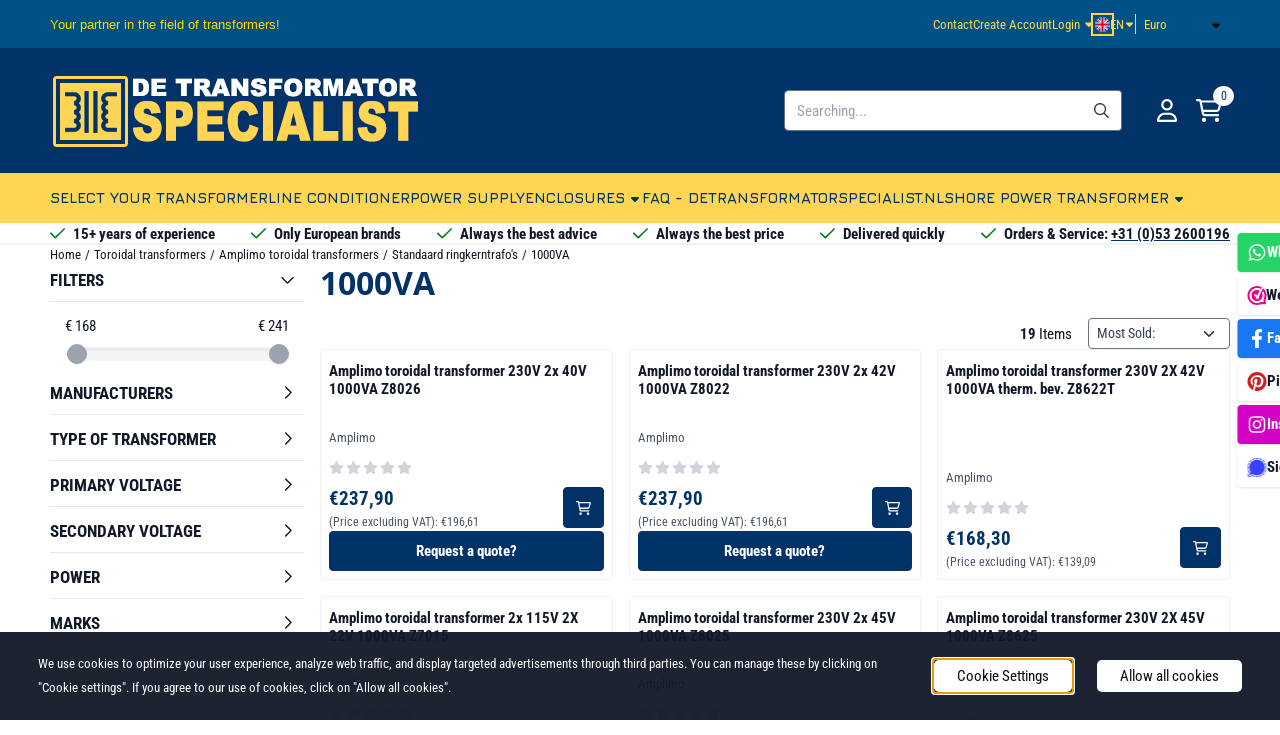

--- FILE ---
content_type: text/html; charset=UTF-8
request_url: https://www.detransformatorspecialist.nl/en/toroidal-transformers/amplimo-toroidal-transformers/standaard-ringkerntrafos/1000va/
body_size: 26232
content:
<!DOCTYPE html> <html lang="en" class="no-js"> <head> <meta http-equiv="content-type" content="text/html; charset=utf-8"/> <meta name="description" content="Amplimo standaard 1000VA ringkerntransformator"/> <meta name="robots" content="index,follow"> <meta name="viewport" content="width=device-width, initial-scale=1, user-scalable=yes, maximum-scale=5" /> <meta name="google-site-verification" content="IEEFe3o2yp4BguAqqh39LdQwkCXDufFPImXxaNA87sM"/> <meta name="msvalidate.01" content="853AA626E494D166503D2B011F55DA5E"/> <meta name="p:domain_verify" content="eb54ca6ffa66d84297eec0c977767cd9"/> <title>1000VA</title> <base href="https://www.detransformatorspecialist.nl/"/> <link rel="dns-prefetch" href="https://fonts.gstatic.com/"> <link rel="dns-prefetch" href="https://cdn.shoptrader.com/"> <link rel="dns-prefetch" href="https://connect.facebook.net/"> <link rel="icon" href="https://www.detransformatorspecialist.nl/images/faviconimages/favicon-dts.gif" type="image/x-icon"> <link rel="shortcut icon" type="image/x-icon" href="https://www.detransformatorspecialist.nl/images/faviconimages/favicon-dts.gif"/> <link rel="canonical" href="https://www.detransformatorspecialist.nl/en/toroidal-transformers/amplimo-toroidal-transformers/standaard-ringkerntrafos/1000va/"/> <link rel="alternate" hreflang="nl" href="https://www.detransformatorspecialist.nl/ringkerntransformatoren/amplimo-ringkerntransformatoren/standaard-ringkerntrafos/1000va/"/> <link rel="alternate" hreflang="x-default" href="https://www.detransformatorspecialist.nl/ringkerntransformatoren/amplimo-ringkerntransformatoren/standaard-ringkerntrafos/1000va/"/> <link rel="alternate" hreflang="en" href="https://www.detransformatorspecialist.nl/en/toroidal-transformers/amplimo-toroidal-transformers/standaard-ringkerntrafos/1000va/"/> <script>
        window.translations = {
                        PRODUCT_CARD_ARIA_LABEL: 'Product: ',
            PRODUCT_PRIJS_ARIA_LABEL: 'Price: ',
                        SHOPPING_CART_BUTTON_ARIA_LABEL_1: 'Add ',
            SHOPPING_CART_BUTTON_ARIA_LABEL_2: ' to cart',
            PRODUCT_PRIJS_KORTING_ARIA_LABEL_1: 'From ',
            PRODUCT_PRIJS_KORTING_ARIA_LABEL_2: ' for ',
                        SHOPPINGCART_ARIA_LIVE_QUANTITY_UPDATE_MESSAGE_BEGIN: 'Quantity of',
            SHOPPINGCART_ARIA_LIVE_QUANTITY_INCREASE_MESSAGE: 'has been increased to',
            SHOPPINGCART_ARIA_LIVE_QUANTITY_DECREASE_MESSAGE: 'has been decreased to',
            SHOPPINGCART_ARIA_LIVE_DELETE_PRODUCT_MESSAGE: 'has been removed from the cart.',
            SHOPPINGCART_ARIA_LIVE_QUANTITY_REFRESH_MESSAGE: 'has been updated to'
        };
    </script> <style>
            @font-face{font-display:swap;font-family:'Open Sans';font-style:normal;font-weight:400;font-stretch:normal;src:url(https://fonts.gstatic.com/s/opensans/v44/memSYaGs126MiZpBA-UvWbX2vVnXBbObj2OVZyOOSr4dVJWUgsjZ0B4taVIGxA.woff2) format('woff2');unicode-range:U+0460-052F,U+1C80-1C8A,U+20B4,U+2DE0-2DFF,U+A640-A69F,U+FE2E-FE2F}@font-face{font-display:swap;font-family:'Open Sans';font-style:normal;font-weight:400;font-stretch:normal;src:url(https://fonts.gstatic.com/s/opensans/v44/memSYaGs126MiZpBA-UvWbX2vVnXBbObj2OVZyOOSr4dVJWUgsjZ0B4kaVIGxA.woff2) format('woff2');unicode-range:U+0301,U+0400-045F,U+0490-0491,U+04B0-04B1,U+2116}@font-face{font-display:swap;font-family:'Open Sans';font-style:normal;font-weight:400;font-stretch:normal;src:url(https://fonts.gstatic.com/s/opensans/v44/memSYaGs126MiZpBA-UvWbX2vVnXBbObj2OVZyOOSr4dVJWUgsjZ0B4saVIGxA.woff2) format('woff2');unicode-range:U+1F00-1FFF}@font-face{font-display:swap;font-family:'Open Sans';font-style:normal;font-weight:400;font-stretch:normal;src:url(https://fonts.gstatic.com/s/opensans/v44/memSYaGs126MiZpBA-UvWbX2vVnXBbObj2OVZyOOSr4dVJWUgsjZ0B4jaVIGxA.woff2) format('woff2');unicode-range:U+0370-0377,U+037A-037F,U+0384-038A,U+038C,U+038E-03A1,U+03A3-03FF}@font-face{font-display:swap;font-family:'Open Sans';font-style:normal;font-weight:400;font-stretch:normal;src:url(https://fonts.gstatic.com/s/opensans/v44/memSYaGs126MiZpBA-UvWbX2vVnXBbObj2OVZyOOSr4dVJWUgsjZ0B4iaVIGxA.woff2) format('woff2');unicode-range:U+0307-0308,U+0590-05FF,U+200C-2010,U+20AA,U+25CC,U+FB1D-FB4F}@font-face{font-display:swap;font-family:'Open Sans';font-style:normal;font-weight:400;font-stretch:normal;src:url(https://fonts.gstatic.com/s/opensans/v44/memSYaGs126MiZpBA-UvWbX2vVnXBbObj2OVZyOOSr4dVJWUgsjZ0B5caVIGxA.woff2) format('woff2');unicode-range:U+0302-0303,U+0305,U+0307-0308,U+0310,U+0312,U+0315,U+031A,U+0326-0327,U+032C,U+032F-0330,U+0332-0333,U+0338,U+033A,U+0346,U+034D,U+0391-03A1,U+03A3-03A9,U+03B1-03C9,U+03D1,U+03D5-03D6,U+03F0-03F1,U+03F4-03F5,U+2016-2017,U+2034-2038,U+203C,U+2040,U+2043,U+2047,U+2050,U+2057,U+205F,U+2070-2071,U+2074-208E,U+2090-209C,U+20D0-20DC,U+20E1,U+20E5-20EF,U+2100-2112,U+2114-2115,U+2117-2121,U+2123-214F,U+2190,U+2192,U+2194-21AE,U+21B0-21E5,U+21F1-21F2,U+21F4-2211,U+2213-2214,U+2216-22FF,U+2308-230B,U+2310,U+2319,U+231C-2321,U+2336-237A,U+237C,U+2395,U+239B-23B7,U+23D0,U+23DC-23E1,U+2474-2475,U+25AF,U+25B3,U+25B7,U+25BD,U+25C1,U+25CA,U+25CC,U+25FB,U+266D-266F,U+27C0-27FF,U+2900-2AFF,U+2B0E-2B11,U+2B30-2B4C,U+2BFE,U+3030,U+FF5B,U+FF5D,U+1D400-1D7FF,U+1EE00-1EEFF}@font-face{font-display:swap;font-family:'Open Sans';font-style:normal;font-weight:400;font-stretch:normal;src:url(https://fonts.gstatic.com/s/opensans/v44/memSYaGs126MiZpBA-UvWbX2vVnXBbObj2OVZyOOSr4dVJWUgsjZ0B5OaVIGxA.woff2) format('woff2');unicode-range:U+0001-000C,U+000E-001F,U+007F-009F,U+20DD-20E0,U+20E2-20E4,U+2150-218F,U+2190,U+2192,U+2194-2199,U+21AF,U+21E6-21F0,U+21F3,U+2218-2219,U+2299,U+22C4-22C6,U+2300-243F,U+2440-244A,U+2460-24FF,U+25A0-27BF,U+2800-28FF,U+2921-2922,U+2981,U+29BF,U+29EB,U+2B00-2BFF,U+4DC0-4DFF,U+FFF9-FFFB,U+10140-1018E,U+10190-1019C,U+101A0,U+101D0-101FD,U+102E0-102FB,U+10E60-10E7E,U+1D2C0-1D2D3,U+1D2E0-1D37F,U+1F000-1F0FF,U+1F100-1F1AD,U+1F1E6-1F1FF,U+1F30D-1F30F,U+1F315,U+1F31C,U+1F31E,U+1F320-1F32C,U+1F336,U+1F378,U+1F37D,U+1F382,U+1F393-1F39F,U+1F3A7-1F3A8,U+1F3AC-1F3AF,U+1F3C2,U+1F3C4-1F3C6,U+1F3CA-1F3CE,U+1F3D4-1F3E0,U+1F3ED,U+1F3F1-1F3F3,U+1F3F5-1F3F7,U+1F408,U+1F415,U+1F41F,U+1F426,U+1F43F,U+1F441-1F442,U+1F444,U+1F446-1F449,U+1F44C-1F44E,U+1F453,U+1F46A,U+1F47D,U+1F4A3,U+1F4B0,U+1F4B3,U+1F4B9,U+1F4BB,U+1F4BF,U+1F4C8-1F4CB,U+1F4D6,U+1F4DA,U+1F4DF,U+1F4E3-1F4E6,U+1F4EA-1F4ED,U+1F4F7,U+1F4F9-1F4FB,U+1F4FD-1F4FE,U+1F503,U+1F507-1F50B,U+1F50D,U+1F512-1F513,U+1F53E-1F54A,U+1F54F-1F5FA,U+1F610,U+1F650-1F67F,U+1F687,U+1F68D,U+1F691,U+1F694,U+1F698,U+1F6AD,U+1F6B2,U+1F6B9-1F6BA,U+1F6BC,U+1F6C6-1F6CF,U+1F6D3-1F6D7,U+1F6E0-1F6EA,U+1F6F0-1F6F3,U+1F6F7-1F6FC,U+1F700-1F7FF,U+1F800-1F80B,U+1F810-1F847,U+1F850-1F859,U+1F860-1F887,U+1F890-1F8AD,U+1F8B0-1F8BB,U+1F8C0-1F8C1,U+1F900-1F90B,U+1F93B,U+1F946,U+1F984,U+1F996,U+1F9E9,U+1FA00-1FA6F,U+1FA70-1FA7C,U+1FA80-1FA89,U+1FA8F-1FAC6,U+1FACE-1FADC,U+1FADF-1FAE9,U+1FAF0-1FAF8,U+1FB00-1FBFF}@font-face{font-display:swap;font-family:'Open Sans';font-style:normal;font-weight:400;font-stretch:normal;src:url(https://fonts.gstatic.com/s/opensans/v44/memSYaGs126MiZpBA-UvWbX2vVnXBbObj2OVZyOOSr4dVJWUgsjZ0B4vaVIGxA.woff2) format('woff2');unicode-range:U+0102-0103,U+0110-0111,U+0128-0129,U+0168-0169,U+01A0-01A1,U+01AF-01B0,U+0300-0301,U+0303-0304,U+0308-0309,U+0323,U+0329,U+1EA0-1EF9,U+20AB}@font-face{font-display:swap;font-family:'Open Sans';font-style:normal;font-weight:400;font-stretch:normal;src:url(https://fonts.gstatic.com/s/opensans/v44/memSYaGs126MiZpBA-UvWbX2vVnXBbObj2OVZyOOSr4dVJWUgsjZ0B4uaVIGxA.woff2) format('woff2');unicode-range:U+0100-02BA,U+02BD-02C5,U+02C7-02CC,U+02CE-02D7,U+02DD-02FF,U+0304,U+0308,U+0329,U+1D00-1DBF,U+1E00-1E9F,U+1EF2-1EFF,U+2020,U+20A0-20AB,U+20AD-20C0,U+2113,U+2C60-2C7F,U+A720-A7FF}@font-face{font-display:swap;font-family:'Open Sans';font-style:normal;font-weight:400;font-stretch:normal;src:url(https://fonts.gstatic.com/s/opensans/v44/memSYaGs126MiZpBA-UvWbX2vVnXBbObj2OVZyOOSr4dVJWUgsjZ0B4gaVI.woff2) format('woff2');unicode-range:U+0000-00FF,U+0131,U+0152-0153,U+02BB-02BC,U+02C6,U+02DA,U+02DC,U+0304,U+0308,U+0329,U+2000-206F,U+20AC,U+2122,U+2191,U+2193,U+2212,U+2215,U+FEFF,U+FFFD}@font-face{font-display:swap;font-family:'Open Sans';font-style:normal;font-weight:700;font-stretch:normal;src:url(https://fonts.gstatic.com/s/opensans/v44/memSYaGs126MiZpBA-UvWbX2vVnXBbObj2OVZyOOSr4dVJWUgsg-1x4taVIGxA.woff2) format('woff2');unicode-range:U+0460-052F,U+1C80-1C8A,U+20B4,U+2DE0-2DFF,U+A640-A69F,U+FE2E-FE2F}@font-face{font-display:swap;font-family:'Open Sans';font-style:normal;font-weight:700;font-stretch:normal;src:url(https://fonts.gstatic.com/s/opensans/v44/memSYaGs126MiZpBA-UvWbX2vVnXBbObj2OVZyOOSr4dVJWUgsg-1x4kaVIGxA.woff2) format('woff2');unicode-range:U+0301,U+0400-045F,U+0490-0491,U+04B0-04B1,U+2116}@font-face{font-display:swap;font-family:'Open Sans';font-style:normal;font-weight:700;font-stretch:normal;src:url(https://fonts.gstatic.com/s/opensans/v44/memSYaGs126MiZpBA-UvWbX2vVnXBbObj2OVZyOOSr4dVJWUgsg-1x4saVIGxA.woff2) format('woff2');unicode-range:U+1F00-1FFF}@font-face{font-display:swap;font-family:'Open Sans';font-style:normal;font-weight:700;font-stretch:normal;src:url(https://fonts.gstatic.com/s/opensans/v44/memSYaGs126MiZpBA-UvWbX2vVnXBbObj2OVZyOOSr4dVJWUgsg-1x4jaVIGxA.woff2) format('woff2');unicode-range:U+0370-0377,U+037A-037F,U+0384-038A,U+038C,U+038E-03A1,U+03A3-03FF}@font-face{font-display:swap;font-family:'Open Sans';font-style:normal;font-weight:700;font-stretch:normal;src:url(https://fonts.gstatic.com/s/opensans/v44/memSYaGs126MiZpBA-UvWbX2vVnXBbObj2OVZyOOSr4dVJWUgsg-1x4iaVIGxA.woff2) format('woff2');unicode-range:U+0307-0308,U+0590-05FF,U+200C-2010,U+20AA,U+25CC,U+FB1D-FB4F}@font-face{font-display:swap;font-family:'Open Sans';font-style:normal;font-weight:700;font-stretch:normal;src:url(https://fonts.gstatic.com/s/opensans/v44/memSYaGs126MiZpBA-UvWbX2vVnXBbObj2OVZyOOSr4dVJWUgsg-1x5caVIGxA.woff2) format('woff2');unicode-range:U+0302-0303,U+0305,U+0307-0308,U+0310,U+0312,U+0315,U+031A,U+0326-0327,U+032C,U+032F-0330,U+0332-0333,U+0338,U+033A,U+0346,U+034D,U+0391-03A1,U+03A3-03A9,U+03B1-03C9,U+03D1,U+03D5-03D6,U+03F0-03F1,U+03F4-03F5,U+2016-2017,U+2034-2038,U+203C,U+2040,U+2043,U+2047,U+2050,U+2057,U+205F,U+2070-2071,U+2074-208E,U+2090-209C,U+20D0-20DC,U+20E1,U+20E5-20EF,U+2100-2112,U+2114-2115,U+2117-2121,U+2123-214F,U+2190,U+2192,U+2194-21AE,U+21B0-21E5,U+21F1-21F2,U+21F4-2211,U+2213-2214,U+2216-22FF,U+2308-230B,U+2310,U+2319,U+231C-2321,U+2336-237A,U+237C,U+2395,U+239B-23B7,U+23D0,U+23DC-23E1,U+2474-2475,U+25AF,U+25B3,U+25B7,U+25BD,U+25C1,U+25CA,U+25CC,U+25FB,U+266D-266F,U+27C0-27FF,U+2900-2AFF,U+2B0E-2B11,U+2B30-2B4C,U+2BFE,U+3030,U+FF5B,U+FF5D,U+1D400-1D7FF,U+1EE00-1EEFF}@font-face{font-display:swap;font-family:'Open Sans';font-style:normal;font-weight:700;font-stretch:normal;src:url(https://fonts.gstatic.com/s/opensans/v44/memSYaGs126MiZpBA-UvWbX2vVnXBbObj2OVZyOOSr4dVJWUgsg-1x5OaVIGxA.woff2) format('woff2');unicode-range:U+0001-000C,U+000E-001F,U+007F-009F,U+20DD-20E0,U+20E2-20E4,U+2150-218F,U+2190,U+2192,U+2194-2199,U+21AF,U+21E6-21F0,U+21F3,U+2218-2219,U+2299,U+22C4-22C6,U+2300-243F,U+2440-244A,U+2460-24FF,U+25A0-27BF,U+2800-28FF,U+2921-2922,U+2981,U+29BF,U+29EB,U+2B00-2BFF,U+4DC0-4DFF,U+FFF9-FFFB,U+10140-1018E,U+10190-1019C,U+101A0,U+101D0-101FD,U+102E0-102FB,U+10E60-10E7E,U+1D2C0-1D2D3,U+1D2E0-1D37F,U+1F000-1F0FF,U+1F100-1F1AD,U+1F1E6-1F1FF,U+1F30D-1F30F,U+1F315,U+1F31C,U+1F31E,U+1F320-1F32C,U+1F336,U+1F378,U+1F37D,U+1F382,U+1F393-1F39F,U+1F3A7-1F3A8,U+1F3AC-1F3AF,U+1F3C2,U+1F3C4-1F3C6,U+1F3CA-1F3CE,U+1F3D4-1F3E0,U+1F3ED,U+1F3F1-1F3F3,U+1F3F5-1F3F7,U+1F408,U+1F415,U+1F41F,U+1F426,U+1F43F,U+1F441-1F442,U+1F444,U+1F446-1F449,U+1F44C-1F44E,U+1F453,U+1F46A,U+1F47D,U+1F4A3,U+1F4B0,U+1F4B3,U+1F4B9,U+1F4BB,U+1F4BF,U+1F4C8-1F4CB,U+1F4D6,U+1F4DA,U+1F4DF,U+1F4E3-1F4E6,U+1F4EA-1F4ED,U+1F4F7,U+1F4F9-1F4FB,U+1F4FD-1F4FE,U+1F503,U+1F507-1F50B,U+1F50D,U+1F512-1F513,U+1F53E-1F54A,U+1F54F-1F5FA,U+1F610,U+1F650-1F67F,U+1F687,U+1F68D,U+1F691,U+1F694,U+1F698,U+1F6AD,U+1F6B2,U+1F6B9-1F6BA,U+1F6BC,U+1F6C6-1F6CF,U+1F6D3-1F6D7,U+1F6E0-1F6EA,U+1F6F0-1F6F3,U+1F6F7-1F6FC,U+1F700-1F7FF,U+1F800-1F80B,U+1F810-1F847,U+1F850-1F859,U+1F860-1F887,U+1F890-1F8AD,U+1F8B0-1F8BB,U+1F8C0-1F8C1,U+1F900-1F90B,U+1F93B,U+1F946,U+1F984,U+1F996,U+1F9E9,U+1FA00-1FA6F,U+1FA70-1FA7C,U+1FA80-1FA89,U+1FA8F-1FAC6,U+1FACE-1FADC,U+1FADF-1FAE9,U+1FAF0-1FAF8,U+1FB00-1FBFF}@font-face{font-display:swap;font-family:'Open Sans';font-style:normal;font-weight:700;font-stretch:normal;src:url(https://fonts.gstatic.com/s/opensans/v44/memSYaGs126MiZpBA-UvWbX2vVnXBbObj2OVZyOOSr4dVJWUgsg-1x4vaVIGxA.woff2) format('woff2');unicode-range:U+0102-0103,U+0110-0111,U+0128-0129,U+0168-0169,U+01A0-01A1,U+01AF-01B0,U+0300-0301,U+0303-0304,U+0308-0309,U+0323,U+0329,U+1EA0-1EF9,U+20AB}@font-face{font-display:swap;font-family:'Open Sans';font-style:normal;font-weight:700;font-stretch:normal;src:url(https://fonts.gstatic.com/s/opensans/v44/memSYaGs126MiZpBA-UvWbX2vVnXBbObj2OVZyOOSr4dVJWUgsg-1x4uaVIGxA.woff2) format('woff2');unicode-range:U+0100-02BA,U+02BD-02C5,U+02C7-02CC,U+02CE-02D7,U+02DD-02FF,U+0304,U+0308,U+0329,U+1D00-1DBF,U+1E00-1E9F,U+1EF2-1EFF,U+2020,U+20A0-20AB,U+20AD-20C0,U+2113,U+2C60-2C7F,U+A720-A7FF}@font-face{font-display:swap;font-family:'Open Sans';font-style:normal;font-weight:700;font-stretch:normal;src:url(https://fonts.gstatic.com/s/opensans/v44/memSYaGs126MiZpBA-UvWbX2vVnXBbObj2OVZyOOSr4dVJWUgsg-1x4gaVI.woff2) format('woff2');unicode-range:U+0000-00FF,U+0131,U+0152-0153,U+02BB-02BC,U+02C6,U+02DA,U+02DC,U+0304,U+0308,U+0329,U+2000-206F,U+20AC,U+2122,U+2191,U+2193,U+2212,U+2215,U+FEFF,U+FFFD}@font-face{font-display:swap;font-family:'Roboto Condensed';font-style:normal;font-weight:400;src:url(https://fonts.gstatic.com/s/robotocondensed/v31/ieVo2ZhZI2eCN5jzbjEETS9weq8-_d6T_POl0fRJeyWyosBD5XxxKA.woff2) format('woff2');unicode-range:U+0460-052F,U+1C80-1C8A,U+20B4,U+2DE0-2DFF,U+A640-A69F,U+FE2E-FE2F}@font-face{font-display:swap;font-family:'Roboto Condensed';font-style:normal;font-weight:400;src:url(https://fonts.gstatic.com/s/robotocondensed/v31/ieVo2ZhZI2eCN5jzbjEETS9weq8-_d6T_POl0fRJeyWyosBK5XxxKA.woff2) format('woff2');unicode-range:U+0301,U+0400-045F,U+0490-0491,U+04B0-04B1,U+2116}@font-face{font-display:swap;font-family:'Roboto Condensed';font-style:normal;font-weight:400;src:url(https://fonts.gstatic.com/s/robotocondensed/v31/ieVo2ZhZI2eCN5jzbjEETS9weq8-_d6T_POl0fRJeyWyosBC5XxxKA.woff2) format('woff2');unicode-range:U+1F00-1FFF}@font-face{font-display:swap;font-family:'Roboto Condensed';font-style:normal;font-weight:400;src:url(https://fonts.gstatic.com/s/robotocondensed/v31/ieVo2ZhZI2eCN5jzbjEETS9weq8-_d6T_POl0fRJeyWyosBN5XxxKA.woff2) format('woff2');unicode-range:U+0370-0377,U+037A-037F,U+0384-038A,U+038C,U+038E-03A1,U+03A3-03FF}@font-face{font-display:swap;font-family:'Roboto Condensed';font-style:normal;font-weight:400;src:url(https://fonts.gstatic.com/s/robotocondensed/v31/ieVo2ZhZI2eCN5jzbjEETS9weq8-_d6T_POl0fRJeyWyosBB5XxxKA.woff2) format('woff2');unicode-range:U+0102-0103,U+0110-0111,U+0128-0129,U+0168-0169,U+01A0-01A1,U+01AF-01B0,U+0300-0301,U+0303-0304,U+0308-0309,U+0323,U+0329,U+1EA0-1EF9,U+20AB}@font-face{font-display:swap;font-family:'Roboto Condensed';font-style:normal;font-weight:400;src:url(https://fonts.gstatic.com/s/robotocondensed/v31/ieVo2ZhZI2eCN5jzbjEETS9weq8-_d6T_POl0fRJeyWyosBA5XxxKA.woff2) format('woff2');unicode-range:U+0100-02BA,U+02BD-02C5,U+02C7-02CC,U+02CE-02D7,U+02DD-02FF,U+0304,U+0308,U+0329,U+1D00-1DBF,U+1E00-1E9F,U+1EF2-1EFF,U+2020,U+20A0-20AB,U+20AD-20C0,U+2113,U+2C60-2C7F,U+A720-A7FF}@font-face{font-display:swap;font-family:'Roboto Condensed';font-style:normal;font-weight:400;src:url(https://fonts.gstatic.com/s/robotocondensed/v31/ieVo2ZhZI2eCN5jzbjEETS9weq8-_d6T_POl0fRJeyWyosBO5Xw.woff2) format('woff2');unicode-range:U+0000-00FF,U+0131,U+0152-0153,U+02BB-02BC,U+02C6,U+02DA,U+02DC,U+0304,U+0308,U+0329,U+2000-206F,U+20AC,U+2122,U+2191,U+2193,U+2212,U+2215,U+FEFF,U+FFFD}@font-face{font-display:swap;font-family:'Roboto Condensed';font-style:normal;font-weight:700;src:url(https://fonts.gstatic.com/s/robotocondensed/v31/ieVo2ZhZI2eCN5jzbjEETS9weq8-_d6T_POl0fRJeyVVpcBD5XxxKA.woff2) format('woff2');unicode-range:U+0460-052F,U+1C80-1C8A,U+20B4,U+2DE0-2DFF,U+A640-A69F,U+FE2E-FE2F}@font-face{font-display:swap;font-family:'Roboto Condensed';font-style:normal;font-weight:700;src:url(https://fonts.gstatic.com/s/robotocondensed/v31/ieVo2ZhZI2eCN5jzbjEETS9weq8-_d6T_POl0fRJeyVVpcBK5XxxKA.woff2) format('woff2');unicode-range:U+0301,U+0400-045F,U+0490-0491,U+04B0-04B1,U+2116}@font-face{font-display:swap;font-family:'Roboto Condensed';font-style:normal;font-weight:700;src:url(https://fonts.gstatic.com/s/robotocondensed/v31/ieVo2ZhZI2eCN5jzbjEETS9weq8-_d6T_POl0fRJeyVVpcBC5XxxKA.woff2) format('woff2');unicode-range:U+1F00-1FFF}@font-face{font-display:swap;font-family:'Roboto Condensed';font-style:normal;font-weight:700;src:url(https://fonts.gstatic.com/s/robotocondensed/v31/ieVo2ZhZI2eCN5jzbjEETS9weq8-_d6T_POl0fRJeyVVpcBN5XxxKA.woff2) format('woff2');unicode-range:U+0370-0377,U+037A-037F,U+0384-038A,U+038C,U+038E-03A1,U+03A3-03FF}@font-face{font-display:swap;font-family:'Roboto Condensed';font-style:normal;font-weight:700;src:url(https://fonts.gstatic.com/s/robotocondensed/v31/ieVo2ZhZI2eCN5jzbjEETS9weq8-_d6T_POl0fRJeyVVpcBB5XxxKA.woff2) format('woff2');unicode-range:U+0102-0103,U+0110-0111,U+0128-0129,U+0168-0169,U+01A0-01A1,U+01AF-01B0,U+0300-0301,U+0303-0304,U+0308-0309,U+0323,U+0329,U+1EA0-1EF9,U+20AB}@font-face{font-display:swap;font-family:'Roboto Condensed';font-style:normal;font-weight:700;src:url(https://fonts.gstatic.com/s/robotocondensed/v31/ieVo2ZhZI2eCN5jzbjEETS9weq8-_d6T_POl0fRJeyVVpcBA5XxxKA.woff2) format('woff2');unicode-range:U+0100-02BA,U+02BD-02C5,U+02C7-02CC,U+02CE-02D7,U+02DD-02FF,U+0304,U+0308,U+0329,U+1D00-1DBF,U+1E00-1E9F,U+1EF2-1EFF,U+2020,U+20A0-20AB,U+20AD-20C0,U+2113,U+2C60-2C7F,U+A720-A7FF}@font-face{font-display:swap;font-family:'Roboto Condensed';font-style:normal;font-weight:700;src:url(https://fonts.gstatic.com/s/robotocondensed/v31/ieVo2ZhZI2eCN5jzbjEETS9weq8-_d6T_POl0fRJeyVVpcBO5Xw.woff2) format('woff2');unicode-range:U+0000-00FF,U+0131,U+0152-0153,U+02BB-02BC,U+02C6,U+02DA,U+02DC,U+0304,U+0308,U+0329,U+2000-206F,U+20AC,U+2122,U+2191,U+2193,U+2212,U+2215,U+FEFF,U+FFFD}#owl-carousel-homepage .owl-dots .owl-dot.active span,#owl-carousel-homepage .owl-dots .owl-dot:hover span{background:##4047cc!important}div#slider-homepage{max-height:px}.mega-menu{--mega-menu-column-width:275px;--mega-menu-column-spacer:2rem;--mega-menu-extra-field-spacer:var(--mega-menu-column-spacer);--mega-menu-extra-field-width:275px;--mega-menu-heading-color:var(--grey-900);--mega-menu-heading-color-hover:var(--grey-900);--mega-menu-link-color:var(--grey-700);--mega-menu-link-color-hover:var(--grey-700);--mega-menu-extra-field-color:var(--grey-700);justify-content:space-between;gap:var(--mega-menu-extra-field-spacer);display:none;position:absolute;height:auto;z-index:var(--mega-menu-dropdown-z-index);background:#fff;box-shadow:none;transition-property:box-shadow;border-radius:var(--mega-menu-dropdown-border-radius);border:0}.mega-menu:has(.mega-menu__extra-field){--mega-menu-column-width:245px}.hasSubChilds.mega-menu,.smallMenuMaxItems.mega-menu{--mega-menu-nav-width:calc(100% - var(--mega-menu-extra-field-width) - var(--mega-menu-extra-field-spacer));left:0;width:100%;padding-block:1.5rem;padding-inline:2rem}.hasNoSubChilds:not(.smallMenuMaxItems).mega-menu{--mega-menu-nav-width:auto;--mega-menu-min-width:12rem;min-width:var(--mega-menu-min-width);width:max-content;padding-block:.5rem;padding-inline:var(--site-nav-item-padding-x)}@supports selector(:has(a,b)){.site-nav-item--level-0:has(.hasNoSubChilds:not(.smallMenuMaxItems).mega-menu){position:relative}.hasNoSubChilds:not(.smallMenuMaxItems).mega-menu{min-width:max(var(--mega-menu-min-width), 100%)}}.site-nav-item--level-0 .mega-menu.is-open,.site-nav-item--level-0:hover .mega-menu,.site-nav-item--level-0.js-hover .mega-menu{display:flex;--mega-menu-box-shadow-backdrop:-500vh 1000vh 0 1000vh rgba(0, 0, 0, .05);--mega-menu-box-shadow-border-color:var(--border-color);--mega-menu-box-shadow-border:0 1px 0 0 var(--mega-menu-box-shadow-border-color), /* bottom */
            -1px 0 0 0 var(--mega-menu-box-shadow-border-color), /* left */
            1px 0 0 0 var(--mega-menu-box-shadow-border-color);box-shadow:var(--mega-menu-box-shadow-border),var(--shadow-xl),var(--mega-menu-box-shadow-backdrop)}.hasSubChilds .mega-menu__nav,.smallMenuMaxItems .mega-menu__nav{column-gap:var(--mega-menu-column-spacer);column-width:var(--mega-menu-column-width);column-count:auto}.mega-menu__nav{width:100%}.hasSubChilds .mega-menu__list-wrapper{flex:1 0 auto;width:100%;margin-bottom:1rem;-webkit-column-break-inside:avoid;page-break-inside:avoid;break-inside:avoid}.mega-menu__list-heading,.mega-menu__list-item-link{display:block;text-overflow:ellipsis;overflow-x:hidden}@media screen and (max-width:1200px){.site-nav-item-link--level-0,.mega-menu__list-heading,.mega-menu__list-item-link{font-size:var(--text-size-sm)}}.mega-menu__list-heading:hover,.mega-menu__list-heading:focus,.mega-menu__list-item-link:hover,.mega-menu__list-item-link:focus{text-decoration:underline}.hasSubChilds .mega-menu__list-heading{font-weight:var(--font-weight-bold);color:var(--mega-menu-heading-color)}.hasSubChilds .mega-menu__list-heading:hover,.hasSubChilds .mega-menu__list-heading:focus{color:var(--mega-menu-heading-color-hover)}.hasNoSubChilds .mega-menu__list-heading,.hasNoSubChilds .mega-menu__extra-field{padding-block:.5rem}.mega-menu__list-item-link{padding-block:.25em}.hasNoSubChilds .mega-menu__list-heading,.mega-menu__list-item-link{color:var(--mega-menu-link-color)}.hasNoSubChilds .mega-menu__list-heading:hover,.hasNoSubChilds .mega-menu__list-heading:focus,.mega-menu__list-item-link:hover,.mega-menu__list-item-link:focus{color:var(--mega-menu-link-color-hover)}.mega-menu__btn{--btn-font-weight:var(--font-weight-normal);margin-top:.25rem}.mega-menu__extra-field{color:var(--mega-menu-extra-field-color)}.mega-menu__extra-field img{max-width:100%;height:auto}.mega-menu__extra-field--has-category-image{display:flex}.mega-menu__category-image{margin:auto}
        </style> <link rel="stylesheet" href="/themes/4000/css/abstracts/_print.css" media="print" crossorigin> <link rel="stylesheet" href="/themes/4000/css/abstracts/_variables_new.css?v=131.29561855110845777524" crossorigin> <link rel="stylesheet" href="/images/css/stApp-4000.css?v=131.29561855110845777524" crossorigin> <link rel="stylesheet" href="/themes/4000/css/stProduct-4000.css?v=131.29561855110845777524" crossorigin> <link rel="stylesheet" href="/themes/4000/css/homepagebuilder.css.signalize?controller=categorie&pageId=888922&v=131.29561855110845777524" crossorigin> <link rel="stylesheet" href="/themes/4000/css/icomoon.css?v=131.29561855110845777524" media="print" onload="this.media='all'" crossorigin> <script>
        window.dataLayer = window.dataLayer || [];

        function gtag(){
            dataLayer.push(arguments);
        }

        gtag('consent', 'default', {
            'ad_storage': 'granted',
            'ad_user_data': 'granted',
            'ad_personalization': 'granted',
            'analytics_storage': 'granted',
            'functionality_storage': 'granted',
            'personalization_storage': 'granted',
            'security_storage': 'granted',
        });
    </script> <script>(function (w, d, s, l, i) {
            w[l] = w[l] || []; w[l].push({
                'gtm.start':
                    new Date().getTime(), event: 'gtm.js'
            }); var f = d.getElementsByTagName(s)[0],
                j = d.createElement(s), dl = l != 'dataLayer' ? '&l=' + l : ''; j.async = true; j.src =
                'https://www.googletagmanager.com/gtm.js?id=' + i + dl; f.parentNode.insertBefore(j, f);
        })(window,document,'script','dataLayer','GTM-PW86NRH3');
    </script>
    

    
    
        
        
        
        
        </head> <body id="st_index" class="en toroidal-transformers amplimo-toroidal-transformers standaard-ringkerntrafos 1000va not-logged-in "> <noscript> <iframe src="https://www.googletagmanager.com/ns.html?id=GTM-PW86NRH3" height="0" width="0" style="display:none;visibility:hidden"></iframe> </noscript> <a href="#main-content" class="skip-link_btn btn btn-dark">Skip to main content</a> <a name="body-top"></a> <div class="page_placeholder_layover" id="page_placeholder_layover"> <img src="opc_loader.png" class="opc_loader" alt="" role="presentation"/> </div> <div id="cookieAriaLiveRegion" class="sr-only" aria-live="polite" aria-atomic="true"> <p id="cookieAriaLiveMessage">Cookie preferences are currently closed.</p> </div><aside class="topmenu" aria-label="Top menu"> <div class="bs-container d-flex" style="height:100%;"> <div class="topmenu-inner" id="menu_top"> <div class="topmenu-inner-col"> <div id="menu_top_content" class="topmenu-content"> <p data-placeholder="Vertaling" dir="ltr" id="tw-target-text"><span style="color:#FFD700;"><span style="font-size:14px;"><span style="font-family:arial,helvetica,sans-serif;"><span style="background-color:#005085;">Your partner in the field of transformers!</span></span></span></span></p> </div> </div> <nav class="topmenu-inner-col" aria-label="Top menu navigation"> <ul class="topmenu-nav"> <li class="topmenu-nav-item topmenu-nav-item-1"><a href="https://www.detransformatorspecialist.nl/en/contact/" target="_self">Contact</a></li> <li class="topmenu-nav-item topmenu-nav-item-2"><a href="https://www.detransformatorspecialist.nl/en/create_account.php" target="_self">Create Account</a></li> </ul> <ul class="topmenu_login-box"> <li class="login-button"> <button href="https://www.detransformatorspecialist.nl/en/login.php" id="login-toggle" aria-haspopup="true" aria-controls="login-form" aria-expanded="false" class="loggedin btn-topmenu">
                Login<span class="st-icon st-icon-style-regular st-icon-caret-down"> <svg xmlns="http://www.w3.org/2000/svg" viewBox="0 0 320 512"> <path d="M137.4 374.6c12.5 12.5 32.8 12.5 45.3 0l128-128c9.2-9.2 11.9-22.9 6.9-34.9s-16.6-19.8-29.6-19.8L32 192c-12.9 0-24.6 7.8-29.6 19.8s-2.2 25.7 6.9 34.9l128 128z"/> </svg> </span> </button> <div id="login-bar" class="dropdown-menu" role="form" aria-labelledby="login-toggle" hidden> <form name="login-bar" action="https://www.detransformatorspecialist.nl/en/login.php?action=process" method="post" enctype="application/x-www-form-urlencoded" autocomplete="off"> <input type="hidden" name="form_name" value="login-bar"> <div id="login-bar-email-adress"> <label for="loginBarEmail">E-Mail</label> <input type="email" name="email_address" class="form-control" id="loginBarEmail" autocomplete="username email"> </div> <div id="login-bar-password"> <label for="loginbarPassword">Password</label> <input type="password" name="password" class="form-control" id="loginbarPassword" autocomplete="current-password"> </div> <div class="login-bar-submit"> <button type="submit" class="configuration_btn configuration_button configuration_button_general has_icon_left"> <span class="st-icon st-icon-style-regular st-icon-user"> <svg xmlns="http://www.w3.org/2000/svg" viewBox="0 0 448 512"> <path d="M272 304h-96C78.8 304 0 382.8 0 480c0 17.67 14.33 32 32 32h384c17.67 0 32-14.33 32-32C448 382.8 369.2 304 272 304zM48.99 464C56.89 400.9 110.8 352 176 352h96c65.16 0 119.1 48.95 127 112H48.99zM224 256c70.69 0 128-57.31 128-128c0-70.69-57.31-128-128-128S96 57.31 96 128C96 198.7 153.3 256 224 256zM224 48c44.11 0 80 35.89 80 80c0 44.11-35.89 80-80 80S144 172.1 144 128C144 83.89 179.9 48 224 48z"/> </svg> </span> <span class="button">Login</span> </button> </div> <div id="login-bar-password-forgotten"> <a href="https://www.detransformatorspecialist.nl/en/password_forgotten.php" class="user_pass_forgotten text-decoration-underline">Forgot your password?</a> </div> <div id="login-bar-create-account"> <a href="https://www.detransformatorspecialist.nl/en/create_account.php" class="user_create_account text-decoration-underline">Create account</a> </div> </form> </div> </li> </ul> <div id="language" class="language"> <div class="languages-switch"> <div class="language-dropdown"> <a class="language-dropdown-button jsLanguageDropdownButton" role="button" aria-haspopup="listbox" aria-expanded="false" aria-controls="language-list" aria-label="Select a language" title="English" href="https://www.detransformatorspecialist.nl/en/toroidal-transformers/amplimo-toroidal-transformers/standaard-ringkerntrafos/1000va/" tabindex="0"> <div class="language-flag" data-selected-language="5"> <span class="st-icon st-icon-lang st-icon-lang-round st-icon-lang-en-round"> <svg xmlns="http://www.w3.org/2000/svg" viewBox="0 0 512 512"> <circle cx="256" cy="256" r="256" fill="#f0f0f0"/> <g fill="#0052b4"> <path d="M52.92 100.142c-20.109 26.163-35.272 56.318-44.101 89.077h133.178zM503.181 189.219c-8.829-32.758-23.993-62.913-44.101-89.076l-89.075 89.076zM8.819 322.784c8.83 32.758 23.993 62.913 44.101 89.075l89.074-89.075zM411.858 52.921c-26.163-20.109-56.317-35.272-89.076-44.102v133.177zM100.142 459.079c26.163 20.109 56.318 35.272 89.076 44.102V370.005zM189.217 8.819c-32.758 8.83-62.913 23.993-89.075 44.101l89.075 89.075zM322.783 503.181c32.758-8.83 62.913-23.993 89.075-44.101l-89.075-89.075zM370.005 322.784l89.075 89.076c20.108-26.162 35.272-56.318 44.101-89.076z"/> </g> <g fill="#d80027"> <path d="M509.833 222.609H289.392V2.167C278.461.744 267.317 0 256 0c-11.319 0-22.461.744-33.391 2.167v220.441H2.167C.744 233.539 0 244.683 0 256c0 11.319.744 22.461 2.167 33.391h220.441v220.442C233.539 511.256 244.681 512 256 512c11.317 0 22.461-.743 33.391-2.167V289.392h220.442C511.256 278.461 512 267.319 512 256c0-11.317-.744-22.461-2.167-33.391z"/> <path d="M322.783 322.784 437.019 437.02c5.254-5.252 10.266-10.743 15.048-16.435l-97.802-97.802h-31.482zM189.217 322.784h-.002L74.98 437.019c5.252 5.254 10.743 10.266 16.435 15.048l97.802-97.804zM189.217 189.219v-.002L74.981 74.98c-5.254 5.252-10.266 10.743-15.048 16.435l97.803 97.803h31.481zM322.783 189.219 437.02 74.981c-5.252-5.254-10.743-10.266-16.435-15.047l-97.802 97.803z"/> </g> </svg> </span> </div> <span class="language-code">EN</span> <span class="st-icon st-icon-style-regular st-icon-caret-down"> <svg xmlns="http://www.w3.org/2000/svg" viewBox="0 0 320 512"> <path d="M137.4 374.6c12.5 12.5 32.8 12.5 45.3 0l128-128c9.2-9.2 11.9-22.9 6.9-34.9s-16.6-19.8-29.6-19.8L32 192c-12.9 0-24.6 7.8-29.6 19.8s-2.2 25.7 6.9 34.9l128 128z"/> </svg> </span> </a> <ul class="language-item-list jsLanguageItemList dropdown-menu" id="language-list" role="listbox"> <li class="language-item" id="setlang_ned" role="option" aria-selected="false"> <a class="language-link inactive" title="Nederlands" href="https://www.detransformatorspecialist.nl/ringkerntransformatoren/amplimo-ringkerntransformatoren/standaard-ringkerntrafos/1000va/"> <div class="language-flag" data-selected-language="4"> <span class="st-icon st-icon-lang st-icon-lang-nl"> <svg xmlns="http://www.w3.org/2000/svg" xml:space="preserve" viewBox="0 0 512 512"> <path fill="#f0f0f0" d="M0 85h512v341H0z"/> <path fill="#a2001d" d="M0 85h512v114H0z"/> <path fill="#0052b4" d="M0 313h512v114H0z"/> </svg> </span> </div> <div class="language-flag-mobile" data-selected-language="4"> <span class="st-icon st-icon-lang st-icon-lang-round st-icon-lang-nl-round"> <svg xmlns="http://www.w3.org/2000/svg" viewBox="0 0 512 512"> <circle cx="256" cy="256" r="256" fill="#f0f0f0"/> <path fill="#a2001d" d="M256 0C146 0 52 69 16 167h480A256 256 0 0 0 256 0z"/> <path fill="#0052b4" d="M256 512c110 0 204-69 240-167H16c36 98 130 167 240 167z"/> </svg> </span> </div> <span>Nederlands</span> </a> </li> <li class="language-item" id="setlang_eng" role="option" aria-selected="true"> <a class="language-link active" title="English" href="https://www.detransformatorspecialist.nl/en/toroidal-transformers/amplimo-toroidal-transformers/standaard-ringkerntrafos/1000va/"> <div class="language-flag" data-selected-language="5"> <span class="st-icon st-icon-lang st-icon-lang-en"> <svg xmlns="http://www.w3.org/2000/svg" xml:space="preserve" viewBox="0 0 512 512"> <path fill="#f0f0f0" d="M0 85h512v341H0z"/> <path fill="#d80027" d="M288 85h-64v139H0v64h224v139h64V288h224v-64H288z"/> <path fill="#0052b4" d="m394 315 118 66v-66zm-82 0 200 112v-32l-144-80zm147 112-147-82v82z"/> <path fill="#f0f0f0" d="m312 315 200 112v-32l-144-80z"/> <path fill="#d80027" d="m312 315 200 112v-32l-144-80z"/> <path fill="#0052b4" d="M90 315 0 366v-51zm110 15v97H25z"/> <path fill="#d80027" d="M144 315 0 395v32l200-112z"/> <path fill="#0052b4" d="M118 197 0 131v66zm82 0L0 85v32l144 80zM53 85l147 82V85z"/> <path fill="#f0f0f0" d="M200 197 0 85v32l144 80z"/> <path fill="#d80027" d="M200 197 0 85v32l144 80z"/> <path fill="#0052b4" d="m422 197 90-51v51zm-110-15V85h175z"/> <path fill="#d80027" d="m368 197 144-80V85L312 197z"/> </svg> </span> </div> <div class="language-flag-mobile" data-selected-language="5"> <span class="st-icon st-icon-lang st-icon-lang-round st-icon-lang-en-round"> <svg xmlns="http://www.w3.org/2000/svg" viewBox="0 0 512 512"> <circle cx="256" cy="256" r="256" fill="#f0f0f0"/> <g fill="#0052b4"> <path d="M52.92 100.142c-20.109 26.163-35.272 56.318-44.101 89.077h133.178zM503.181 189.219c-8.829-32.758-23.993-62.913-44.101-89.076l-89.075 89.076zM8.819 322.784c8.83 32.758 23.993 62.913 44.101 89.075l89.074-89.075zM411.858 52.921c-26.163-20.109-56.317-35.272-89.076-44.102v133.177zM100.142 459.079c26.163 20.109 56.318 35.272 89.076 44.102V370.005zM189.217 8.819c-32.758 8.83-62.913 23.993-89.075 44.101l89.075 89.075zM322.783 503.181c32.758-8.83 62.913-23.993 89.075-44.101l-89.075-89.075zM370.005 322.784l89.075 89.076c20.108-26.162 35.272-56.318 44.101-89.076z"/> </g> <g fill="#d80027"> <path d="M509.833 222.609H289.392V2.167C278.461.744 267.317 0 256 0c-11.319 0-22.461.744-33.391 2.167v220.441H2.167C.744 233.539 0 244.683 0 256c0 11.319.744 22.461 2.167 33.391h220.441v220.442C233.539 511.256 244.681 512 256 512c11.317 0 22.461-.743 33.391-2.167V289.392h220.442C511.256 278.461 512 267.319 512 256c0-11.317-.744-22.461-2.167-33.391z"/> <path d="M322.783 322.784 437.019 437.02c5.254-5.252 10.266-10.743 15.048-16.435l-97.802-97.802h-31.482zM189.217 322.784h-.002L74.98 437.019c5.252 5.254 10.743 10.266 16.435 15.048l97.802-97.804zM189.217 189.219v-.002L74.981 74.98c-5.254 5.252-10.266 10.743-15.048 16.435l97.803 97.803h31.481zM322.783 189.219 437.02 74.981c-5.252-5.254-10.743-10.266-16.435-15.047l-97.802 97.803z"/> </g> </svg> </span> </div> <span>English</span> <span class="language-active-indicator">Active</span> </a> </li> </ul> </div> </div> </div> <div id="currencies_container"> <div class="currencies_controller"> <select name="currency" class="form-select-sm jsCurrencySelector" aria-label="Select a currency for price display" style="width: 100%"> <option value="EUR" data-value="1" selected="selected">Euro</option> <option value="USD" data-value="1.18259">Dollar</option> <option value="GBP" data-value="0.866681">British Pound</option> </select> </div> </div> </nav> </div> </div> </aside><header class="site-header site-header-large site-header-large-logo-left" role="banner" aria-label="Website header"> <div class="bs-container"> <div class="site-header-inner row align-items-center justify-content-between"> <div class="col-auto col-logo d-flex align-items-center"> <a class="header-logo | d-flex justify-content-center align-items-center" style="height:100%;" href="https://www.detransformatorspecialist.nl/en/" > <img data-use-webp='no' fetchpriority='high' width='371' height='77' alt='detransformatorspecialist.nl Homepage' style=' box-sizing:content-box;
            max-height:77px;
            max-width:371px;
            padding-top:24px;
            padding-bottom:24px;' class='header-logo-image' src='/images/shoplogoimages/dts-logo-nieuw.jpg' onerror='this.onerror=null; this.src="/images/placeholders/image_missing_vierkant.png";'> </a> </div> <div class="col"> <div class="site-header-searchbar"> <form name="advanced_search" action="https://www.detransformatorspecialist.nl/en/advanced_search_result.php" method="get" enctype="application/x-www-form-urlencoded"> <input type="hidden" name="form_name" value="advanced_search"> <label for="search" class="sr-only">Search</label> <div class="input-group"> <input type="hidden" name="search_in_description" value="1"> <input type="hidden" name="Beschrijving" value="1"> <input type="hidden" name="Artikelnaam" value=true> <input type="hidden" name="Ean" value="1"> <input type="hidden" name="Sku" value="1"> <input type="hidden" name="Artikelnummer" value="1"> <input type="hidden" name="Tag" value="1"> <input type="hidden" name="inc_subcat" value="1"> <input name="keywords" type="search" value="" placeholder="Searching..." class="form-control form-control-visually-first" id="search"/> <button class="btn btn-icon btn-input-group" type="submit"> <span class="st-icon st-icon-style-regular st-icon-magnifying-glass"> <svg xmlns="http://www.w3.org/2000/svg" viewBox="0 0 512 512"> <path d="M504.1 471l-134-134C399.1 301.5 415.1 256.8 415.1 208c0-114.9-93.13-208-208-208S-.0002 93.13-.0002 208S93.12 416 207.1 416c48.79 0 93.55-16.91 129-45.04l134 134C475.7 509.7 481.9 512 488 512s12.28-2.344 16.97-7.031C514.3 495.6 514.3 480.4 504.1 471zM48 208c0-88.22 71.78-160 160-160s160 71.78 160 160s-71.78 160-160 160S48 296.2 48 208z"/> </svg> </span> </button> </div> </form> <div class="overlay-searchbar"></div> </div> </div> <div class="col-auto d-flex justify-content-end"> <nav class="site-header-nav d-flex" aria-label="User navigation"> <a href="https://www.detransformatorspecialist.nl/en/login.php" role="button" class="site-header-nav-item  " aria-label="Login"> <span class="st-icon st-icon-style-regular st-icon-user"> <svg xmlns="http://www.w3.org/2000/svg" viewBox="0 0 448 512"> <path d="M272 304h-96C78.8 304 0 382.8 0 480c0 17.67 14.33 32 32 32h384c17.67 0 32-14.33 32-32C448 382.8 369.2 304 272 304zM48.99 464C56.89 400.9 110.8 352 176 352h96c65.16 0 119.1 48.95 127 112H48.99zM224 256c70.69 0 128-57.31 128-128c0-70.69-57.31-128-128-128S96 57.31 96 128C96 198.7 153.3 256 224 256zM224 48c44.11 0 80 35.89 80 80c0 44.11-35.89 80-80 80S144 172.1 144 128C144 83.89 179.9 48 224 48z"/> </svg> </span> </a> <div class="site-header-basket-wrapper basket_wrapper"> <div class="site-header-nav-item"> <a href="https://www.detransformatorspecialist.nl/en/shopping_cart.php" role="button" id="basket-toggle" class="basket-button" aria-controls="floating-basket" aria-expanded="false" aria-label="View Cart, 0 items" aria-haspopup="true"> <span class="st-icon st-icon-style-regular st-icon-cart-shopping"> <svg xmlns="http://www.w3.org/2000/svg" viewBox="0 0 576 512"> <path d="M24 0C10.7 0 0 10.7 0 24S10.7 48 24 48H69.5c3.8 0 7.1 2.7 7.9 6.5l51.6 271c6.5 34 36.2 58.5 70.7 58.5H488c13.3 0 24-10.7 24-24s-10.7-24-24-24H199.7c-11.5 0-21.4-8.2-23.6-19.5L170.7 288H459.2c32.6 0 61.1-21.8 69.5-53.3l41-152.3C576.6 57 557.4 32 531.1 32h-411C111 12.8 91.6 0 69.5 0H24zM131.1 80H520.7L482.4 222.2c-2.8 10.5-12.3 17.8-23.2 17.8H161.6L131.1 80zM176 512a48 48 0 1 0 0-96 48 48 0 1 0 0 96zm336-48a48 48 0 1 0 -96 0 48 48 0 1 0 96 0z"/> </svg> </span> <span class="quantity" id="basket-count" data-bind="text: cartCount" aria-live="polite">0</span> </a> </div> <div class="floating_basket_wrapper dropdown-menu" id="floating-basket" aria-label="Shopping cart overview" hidden> <div class="basket_content"> <a href="https://www.detransformatorspecialist.nl/en/shopping_cart.php" id="skip-to-checkout">Skip product list and go to checkout</a> <table data-bind="visible: cartTable().length > 0" role="table" aria-label="Products in cart"> <tbody data-bind="foreach: cartTable" role="rowgroup"> <tr role="row" data-bind="attr: { 'aria-labelledby': 'product-name-' + product_id(), 'aria-describedby': 'product-quantity-' + product_id() + ' product-price-' + product_id() }"> <td role="cell" class="product_image_cell"> <div class="product_image"> <img data-bind="attr: { src: image(), alt: name }"> </div> </td> <td role="cell" class="product_name_cell"> <p data-bind="attr: { 'id': 'product-name-' + product_id() }"><span data-bind="attr: { 'id': 'product-quantity-' + product_id() }, text: quantity"></span> x <a data-bind="attr: { href: url, 'aria-describedby': 'product-quantity-' + product_id() }, text: name"></a></p> <span data-bind="foreach: attributes, visible: attributes().length > 0"> <small><i>-&nbsp;<span data-bind="html: option_name() + ' ' + value_name()"></span></i></small><br> </span> <p data-bind="attr: { 'id': 'product-price-' + product_id() }, html: $root.currencyFormat.symbolLeft + stAppTools.number_format(parseFloat(total_price()) * parseFloat($root.currencyFormat.value), $root.currencyFormat.decimalPlaces, $root.currencyFormat.decimalPoint, $root.currencyFormat.thousandsPoint) + $root.currencyFormat.symbolRight"></p> </td> <td class="product_price_cell" data-bind="click: $parent.removeProduct"> <button aria-label="Remove this product from the shopping cart" class="btn btn-transparent"> <span class="st-icon st-icon-style-regular st-icon-trash"> <svg xmlns="http://www.w3.org/2000/svg" viewBox="0 0 448 512"> <path d="M424 80C437.3 80 448 90.75 448 104C448 117.3 437.3 128 424 128H412.4L388.4 452.7C385.9 486.1 358.1 512 324.6 512H123.4C89.92 512 62.09 486.1 59.61 452.7L35.56 128H24C10.75 128 0 117.3 0 104C0 90.75 10.75 80 24 80H93.82L130.5 24.94C140.9 9.357 158.4 0 177.1 0H270.9C289.6 0 307.1 9.358 317.5 24.94L354.2 80H424zM177.1 48C174.5 48 171.1 49.34 170.5 51.56L151.5 80H296.5L277.5 51.56C276 49.34 273.5 48 270.9 48H177.1zM364.3 128H83.69L107.5 449.2C108.1 457.5 115.1 464 123.4 464H324.6C332.9 464 339.9 457.5 340.5 449.2L364.3 128z"/> </svg> </span> </button> </td> </tr> </tbody> </table> <span class="shopping-cart-empty" data-bind="visible: cartTable().length == 0">
            Your shopping cart is empty
        </span> </div> <div class="clear"></div> <div class="floating_basket_total clearfix"> <span class="floating_basket_total_price" data-bind="html: cartValue"></span> <a id="btn-basket-checkout" href="https://www.detransformatorspecialist.nl/en/shopping_cart.php" class="configuration_btn configuration_button button configuration_button_submit has_icon_right" data-bind="visible: cartTable().length != 0" role="button"> <span class="button">Proceed to Checkout</span> <span class="st-icon st-icon-style-regular st-icon-arrow-right"> <svg xmlns="http://www.w3.org/2000/svg" viewBox="0 0 448 512"> <path d="M264.6 70.63l176 168c4.75 4.531 7.438 10.81 7.438 17.38s-2.688 12.84-7.438 17.38l-176 168c-9.594 9.125-24.78 8.781-33.94-.8125c-9.156-9.5-8.812-24.75 .8125-33.94l132.7-126.6H24.01c-13.25 0-24.01-10.76-24.01-24.01s10.76-23.99 24.01-23.99h340.1l-132.7-126.6C221.8 96.23 221.5 80.98 230.6 71.45C239.8 61.85 254.1 61.51 264.6 70.63z"/> </svg> </span> </a> </div> <div class="shopping_cart_basket-weight">Shipping weight: <span data-bind="text: Math.round(parseFloat(weight()))"></span> gram</div> </div> </div> </nav> </div> </div> </div> </header><header class="main-header-mobile" role="banner" aria-label="Website header"> <div class="header-mobile "> <div class="bs-container header-mobile-container"> <div class="header-mobile-col" style="flex:1;"> <div class="header-mobile-icon menu-icon" tabindex="0" role="button" aria-controls="mobile_menu" aria-expanded="false"> <span class="st-icon st-icon-style-regular st-icon-bars"> <svg xmlns="http://www.w3.org/2000/svg" viewBox="0 0 448 512"> <path d="M0 88C0 74.75 10.75 64 24 64H424C437.3 64 448 74.75 448 88C448 101.3 437.3 112 424 112H24C10.75 112 0 101.3 0 88zM0 248C0 234.7 10.75 224 24 224H424C437.3 224 448 234.7 448 248C448 261.3 437.3 272 424 272H24C10.75 272 0 261.3 0 248zM424 432H24C10.75 432 0 421.3 0 408C0 394.7 10.75 384 24 384H424C437.3 384 448 394.7 448 408C448 421.3 437.3 432 424 432z"/> </svg> </span></div> </div> <div class="header-mobile-col"> <div id="mobile_menu_logo" class="header-mobile-logo"> <a class="header-mobile-logo-link" href=https://www.detransformatorspecialist.nl/en/> <img data-use-webp='no' width='371' height='77' fetchpriority='high' alt='detransformatorspecialist.nl Homepage' class='header-mobile-logo-image' src='/images/shoplogoimages/dts-logo-nieuw.jpg' onerror='this.onerror=null; this.src="/images/placeholders/image_missing_vierkant.png";'> </a> </div> </div> <nav class="header-mobile-col justify-content-end" style="flex:1;" id="mobile_menu_show_quantity_JS" aria-label="User navigation"> <div class="header-mobile-icon account-icon"> <a href="https://www.detransformatorspecialist.nl/en/account.php"> <span class="st-icon st-icon-style-regular st-icon-user"> <svg xmlns="http://www.w3.org/2000/svg" viewBox="0 0 448 512"> <path d="M272 304h-96C78.8 304 0 382.8 0 480c0 17.67 14.33 32 32 32h384c17.67 0 32-14.33 32-32C448 382.8 369.2 304 272 304zM48.99 464C56.89 400.9 110.8 352 176 352h96c65.16 0 119.1 48.95 127 112H48.99zM224 256c70.69 0 128-57.31 128-128c0-70.69-57.31-128-128-128S96 57.31 96 128C96 198.7 153.3 256 224 256zM224 48c44.11 0 80 35.89 80 80c0 44.11-35.89 80-80 80S144 172.1 144 128C144 83.89 179.9 48 224 48z"/> </svg> </span> </a> </div> <div class="header-mobile-icon shopping-icon"> <a href="https://www.detransformatorspecialist.nl/en/shopping_cart.php"> <span class="st-icon st-icon-style-regular st-icon-cart-shopping"> <svg xmlns="http://www.w3.org/2000/svg" viewBox="0 0 576 512"> <path d="M24 0C10.7 0 0 10.7 0 24S10.7 48 24 48H69.5c3.8 0 7.1 2.7 7.9 6.5l51.6 271c6.5 34 36.2 58.5 70.7 58.5H488c13.3 0 24-10.7 24-24s-10.7-24-24-24H199.7c-11.5 0-21.4-8.2-23.6-19.5L170.7 288H459.2c32.6 0 61.1-21.8 69.5-53.3l41-152.3C576.6 57 557.4 32 531.1 32h-411C111 12.8 91.6 0 69.5 0H24zM131.1 80H520.7L482.4 222.2c-2.8 10.5-12.3 17.8-23.2 17.8H161.6L131.1 80zM176 512a48 48 0 1 0 0-96 48 48 0 1 0 0 96zm336-48a48 48 0 1 0 -96 0 48 48 0 1 0 96 0z"/> </svg> </span> <span class="quantity" data-bind="text: cartCount"></span> </a> </div> </nav> </div> </div> <div id="mobile_menu_overlay" class=""></div> <nav id="mobile_menu_container" class=" " aria-label="Mobile navigation"> <div id="mobile_menu" class="mobile_menu" role="navigation"> <section id="mobile_menu_info" class="header-mobile-open" aria-label="Mobile navigation header"> <div class="bs-container header-mobile-container"> <p class="mobile-menu-header">Menu</p> <button id="mobile_menu_close" class="btn btn-transparent header-mobile-icon menu-close" aria-label="Close menu" type="button"> <span class="st-icon st-icon-style-regular st-icon-xmark"> <svg xmlns="http://www.w3.org/2000/svg" viewBox="0 0 320 512"> <path d="M312.1 375c9.369 9.369 9.369 24.57 0 33.94s-24.57 9.369-33.94 0L160 289.9l-119 119c-9.369 9.369-24.57 9.369-33.94 0s-9.369-24.57 0-33.94L126.1 256L7.027 136.1c-9.369-9.369-9.369-24.57 0-33.94s24.57-9.369 33.94 0L160 222.1l119-119c9.369-9.369 24.57-9.369 33.94 0s9.369 24.57 0 33.94L193.9 256L312.1 375z"/> </svg> </span> </button> </div> </section> <section id="mobile_nav_container" aria-label="Mobile navigation"> <div class="header-mobile-search-inside-menu mobile-searchbox" aria-label="Search in menu"> <form name="advanced_search" action="https://www.detransformatorspecialist.nl/en/advanced_search_result.php" method="get" enctype="application/x-www-form-urlencoded"> <input type="hidden" name="form_name" value="advanced_search"> <label for="sqr_mobile_search" class="sr-only">Search in menu</label> <div class="input-group"> <input type="hidden" name="search_in_description" value="1"> <input type="hidden" name="inc_subcat" value="1"> <input name="keywords" type="search" value="" placeholder="Searching..." class="form-control form-control-visually-first" id="sqr_mobile_search"/> <button class="btn btn-icon btn-input-group" type="submit" aria-label="Search"> <span class="st-icon st-icon-style-regular st-icon-magnifying-glass"> <svg xmlns="http://www.w3.org/2000/svg" viewBox="0 0 512 512"> <path d="M504.1 471l-134-134C399.1 301.5 415.1 256.8 415.1 208c0-114.9-93.13-208-208-208S-.0002 93.13-.0002 208S93.12 416 207.1 416c48.79 0 93.55-16.91 129-45.04l134 134C475.7 509.7 481.9 512 488 512s12.28-2.344 16.97-7.031C514.3 495.6 514.3 480.4 504.1 471zM48 208c0-88.22 71.78-160 160-160s160 71.78 160 160s-71.78 160-160 160S48 296.2 48 208z"/> </svg> </span> </button> </div> </form> </div> <div class="mobile_menu_extra_items"> <div class="mobile_menu_language"> <div id="language" class="language"> <div class="languages-switch"> <div class="language-dropdown"> <a class="language-dropdown-button jsLanguageDropdownButton" role="button" aria-haspopup="listbox" aria-expanded="false" aria-controls="language-list" aria-label="Select a language" title="English" href="https://www.detransformatorspecialist.nl/en/toroidal-transformers/amplimo-toroidal-transformers/standaard-ringkerntrafos/1000va/" tabindex="0"> <div class="language-flag" data-selected-language="5"> <span class="st-icon st-icon-lang st-icon-lang-round st-icon-lang-en-round"> <svg xmlns="http://www.w3.org/2000/svg" viewBox="0 0 512 512"> <circle cx="256" cy="256" r="256" fill="#f0f0f0"/> <g fill="#0052b4"> <path d="M52.92 100.142c-20.109 26.163-35.272 56.318-44.101 89.077h133.178zM503.181 189.219c-8.829-32.758-23.993-62.913-44.101-89.076l-89.075 89.076zM8.819 322.784c8.83 32.758 23.993 62.913 44.101 89.075l89.074-89.075zM411.858 52.921c-26.163-20.109-56.317-35.272-89.076-44.102v133.177zM100.142 459.079c26.163 20.109 56.318 35.272 89.076 44.102V370.005zM189.217 8.819c-32.758 8.83-62.913 23.993-89.075 44.101l89.075 89.075zM322.783 503.181c32.758-8.83 62.913-23.993 89.075-44.101l-89.075-89.075zM370.005 322.784l89.075 89.076c20.108-26.162 35.272-56.318 44.101-89.076z"/> </g> <g fill="#d80027"> <path d="M509.833 222.609H289.392V2.167C278.461.744 267.317 0 256 0c-11.319 0-22.461.744-33.391 2.167v220.441H2.167C.744 233.539 0 244.683 0 256c0 11.319.744 22.461 2.167 33.391h220.441v220.442C233.539 511.256 244.681 512 256 512c11.317 0 22.461-.743 33.391-2.167V289.392h220.442C511.256 278.461 512 267.319 512 256c0-11.317-.744-22.461-2.167-33.391z"/> <path d="M322.783 322.784 437.019 437.02c5.254-5.252 10.266-10.743 15.048-16.435l-97.802-97.802h-31.482zM189.217 322.784h-.002L74.98 437.019c5.252 5.254 10.743 10.266 16.435 15.048l97.802-97.804zM189.217 189.219v-.002L74.981 74.98c-5.254 5.252-10.266 10.743-15.048 16.435l97.803 97.803h31.481zM322.783 189.219 437.02 74.981c-5.252-5.254-10.743-10.266-16.435-15.047l-97.802 97.803z"/> </g> </svg> </span> </div> <span class="language-code">EN</span> <span class="st-icon st-icon-style-regular st-icon-caret-down"> <svg xmlns="http://www.w3.org/2000/svg" viewBox="0 0 320 512"> <path d="M137.4 374.6c12.5 12.5 32.8 12.5 45.3 0l128-128c9.2-9.2 11.9-22.9 6.9-34.9s-16.6-19.8-29.6-19.8L32 192c-12.9 0-24.6 7.8-29.6 19.8s-2.2 25.7 6.9 34.9l128 128z"/> </svg> </span> </a> <ul class="language-item-list jsLanguageItemList dropdown-menu" id="language-list" role="listbox"> <li class="language-item" id="setlang_ned" role="option" aria-selected="false"> <a class="language-link inactive" title="Nederlands" href="https://www.detransformatorspecialist.nl/ringkerntransformatoren/amplimo-ringkerntransformatoren/standaard-ringkerntrafos/1000va/"> <div class="language-flag" data-selected-language="4"> <span class="st-icon st-icon-lang st-icon-lang-nl"> <svg xmlns="http://www.w3.org/2000/svg" xml:space="preserve" viewBox="0 0 512 512"> <path fill="#f0f0f0" d="M0 85h512v341H0z"/> <path fill="#a2001d" d="M0 85h512v114H0z"/> <path fill="#0052b4" d="M0 313h512v114H0z"/> </svg> </span> </div> <div class="language-flag-mobile" data-selected-language="4"> <span class="st-icon st-icon-lang st-icon-lang-round st-icon-lang-nl-round"> <svg xmlns="http://www.w3.org/2000/svg" viewBox="0 0 512 512"> <circle cx="256" cy="256" r="256" fill="#f0f0f0"/> <path fill="#a2001d" d="M256 0C146 0 52 69 16 167h480A256 256 0 0 0 256 0z"/> <path fill="#0052b4" d="M256 512c110 0 204-69 240-167H16c36 98 130 167 240 167z"/> </svg> </span> </div> <span>Nederlands</span> </a> </li> <li class="language-item" id="setlang_eng" role="option" aria-selected="true"> <a class="language-link active" title="English" href="https://www.detransformatorspecialist.nl/en/toroidal-transformers/amplimo-toroidal-transformers/standaard-ringkerntrafos/1000va/"> <div class="language-flag" data-selected-language="5"> <span class="st-icon st-icon-lang st-icon-lang-en"> <svg xmlns="http://www.w3.org/2000/svg" xml:space="preserve" viewBox="0 0 512 512"> <path fill="#f0f0f0" d="M0 85h512v341H0z"/> <path fill="#d80027" d="M288 85h-64v139H0v64h224v139h64V288h224v-64H288z"/> <path fill="#0052b4" d="m394 315 118 66v-66zm-82 0 200 112v-32l-144-80zm147 112-147-82v82z"/> <path fill="#f0f0f0" d="m312 315 200 112v-32l-144-80z"/> <path fill="#d80027" d="m312 315 200 112v-32l-144-80z"/> <path fill="#0052b4" d="M90 315 0 366v-51zm110 15v97H25z"/> <path fill="#d80027" d="M144 315 0 395v32l200-112z"/> <path fill="#0052b4" d="M118 197 0 131v66zm82 0L0 85v32l144 80zM53 85l147 82V85z"/> <path fill="#f0f0f0" d="M200 197 0 85v32l144 80z"/> <path fill="#d80027" d="M200 197 0 85v32l144 80z"/> <path fill="#0052b4" d="m422 197 90-51v51zm-110-15V85h175z"/> <path fill="#d80027" d="m368 197 144-80V85L312 197z"/> </svg> </span> </div> <div class="language-flag-mobile" data-selected-language="5"> <span class="st-icon st-icon-lang st-icon-lang-round st-icon-lang-en-round"> <svg xmlns="http://www.w3.org/2000/svg" viewBox="0 0 512 512"> <circle cx="256" cy="256" r="256" fill="#f0f0f0"/> <g fill="#0052b4"> <path d="M52.92 100.142c-20.109 26.163-35.272 56.318-44.101 89.077h133.178zM503.181 189.219c-8.829-32.758-23.993-62.913-44.101-89.076l-89.075 89.076zM8.819 322.784c8.83 32.758 23.993 62.913 44.101 89.075l89.074-89.075zM411.858 52.921c-26.163-20.109-56.317-35.272-89.076-44.102v133.177zM100.142 459.079c26.163 20.109 56.318 35.272 89.076 44.102V370.005zM189.217 8.819c-32.758 8.83-62.913 23.993-89.075 44.101l89.075 89.075zM322.783 503.181c32.758-8.83 62.913-23.993 89.075-44.101l-89.075-89.075zM370.005 322.784l89.075 89.076c20.108-26.162 35.272-56.318 44.101-89.076z"/> </g> <g fill="#d80027"> <path d="M509.833 222.609H289.392V2.167C278.461.744 267.317 0 256 0c-11.319 0-22.461.744-33.391 2.167v220.441H2.167C.744 233.539 0 244.683 0 256c0 11.319.744 22.461 2.167 33.391h220.441v220.442C233.539 511.256 244.681 512 256 512c11.317 0 22.461-.743 33.391-2.167V289.392h220.442C511.256 278.461 512 267.319 512 256c0-11.317-.744-22.461-2.167-33.391z"/> <path d="M322.783 322.784 437.019 437.02c5.254-5.252 10.266-10.743 15.048-16.435l-97.802-97.802h-31.482zM189.217 322.784h-.002L74.98 437.019c5.252 5.254 10.743 10.266 16.435 15.048l97.802-97.804zM189.217 189.219v-.002L74.981 74.98c-5.254 5.252-10.266 10.743-15.048 16.435l97.803 97.803h31.481zM322.783 189.219 437.02 74.981c-5.252-5.254-10.743-10.266-16.435-15.047l-97.802 97.803z"/> </g> </svg> </span> </div> <span>English</span> <span class="language-active-indicator">Active</span> </a> </li> </ul> </div> </div> </div> </div> <div class="mobile_menu_currencies"> <div id="currencies_container"> <div class="currencies_controller"> <select name="currency" class="form-select-sm jsCurrencySelector" aria-label="Select a currency for price display" style="width: 100%"> <option value="EUR" data-value="1" selected="selected">Euro</option> <option value="USD" data-value="1.18259">Dollar</option> <option value="GBP" data-value="0.866681">British Pound</option> </select> </div> </div> </div> </div> <nav id="categories" class="categories_box mobile_box" aria-label="Primary navigation"> <ul class="mobile-menu-list box_content"> <li class="menu-header parent-item" id="dmrp_0"> <a class="item" href="https://www.detransformatorspecialist.nl/en/">
                            Home
                        </a> </li> <li class="menu-header parent-item" id="dmm_27"> <a class="item menu-toggle" aria-expanded="false" aria-controls="submenu-cat-27" role="button" target="_self" href="https://www.detransformatorspecialist.nl/en/select-your-transformer/">
                                SELECT YOUR TRANSFORMER
                            </a> </li> <li class="menu-header parent-item" id="dmm_23"> <a class="item menu-toggle" aria-expanded="false" aria-controls="submenu-cat-23" role="button" target="_self" href="https://www.detransformatorspecialist.nl/en/line-conditioner--net-filter/">
                                Line conditioner
                            </a> </li> <li class="menu-header parent-item" id="dmm_42"> <a class="item menu-toggle" aria-expanded="false" aria-controls="submenu-cat-42" role="button" target="_self" href="https://www.detransformatorspecialist.nl/en/select-your-power-supply/">
                                Power Supply
                            </a> </li> <li class="menu-header parent-item" id="dmm_22"> <a class="item menu-toggle" aria-expanded="false" aria-controls="submenu-cat-22" role="button" target="_self" href="https://www.detransformatorspecialist.nl/en/enclosures/">
                                Enclosures
                            </a> <button class="submenu-toggle" aria-controls="submenu-cat-22" aria-expanded="false" aria-label='Toon submenu voor Enclosures'> <span class="expand expandable-item show-chevron-right"><span class='st-icon st-icon-chevron-down fa-icon fa-icon-chevron-down'></span><span class='st-icon st-icon-chevron-right fa-icon fa-icon-chevron-right'></span></span></button><ul class="menu-content enclosures parent-item" id="submenu-cat-22" hidden> <li class="menu-header " id="dmrp_45"> <a class="item" href="https://www.detransformatorspecialist.nl/en/enclosures/erea-transformer-enclosures/" target="_self"> <span style="margin-left: 0px; margin-right: .5rem;"><span class='st-icon fa-icon fa-icon-caret-right'></span></span>EREA transformer enclosures      </a></li> <li class="menu-header " id="dmrp_46"> <a class="item" href="https://www.detransformatorspecialist.nl/en/enclosures/trident-style-transformer-enclosures/" target="_self"> <span style="margin-left: 0px; margin-right: .5rem;"><span class='st-icon fa-icon fa-icon-caret-right'></span></span>Trident style transformer enclosures      </a></li> <li class="menu-header " id="dmrp_55"> <a class="item" href="https://www.detransformatorspecialist.nl/en/enclosures/phoenix-style-transformer-enclosures/" target="_self"> <span style="margin-left: 0px; margin-right: .5rem;"><span class='st-icon fa-icon fa-icon-caret-right'></span></span>Phoenix style transformer enclosures      </a></li> <li class="menu-header " id="dmrp_64"> <a class="item" href="https://www.detransformatorspecialist.nl/en/enclosures/systoflex-transformer-housing/" target="_self"> <span style="margin-left: 0px; margin-right: .5rem;"><span class='st-icon fa-icon fa-icon-caret-right'></span></span>Systoflex transformer housing      </a><button class="submenu-toggle" aria-controls="submenu-cat-64" aria-expanded="false" aria-label='Toon submenu voor enclosures'> <span class="expand expandable-item show-chevron-right"><span class='st-icon st-icon-chevron-down fa-icon fa-icon-chevron-down'></span><span class='st-icon st-icon-chevron-right fa-icon fa-icon-chevron-right'></span></span></button><ul class="menu-content enclosures" id="submenu-cat-64" hidden> <li class="menu-header " id="dmrp_66"> <a class="item" href="https://www.detransformatorspecialist.nl/en/enclosures/systoflex-transformer-housing/systoflex-tower-transformer-housing/" target="_self"> <span style="margin-left: 16px; margin-right: .5rem;"><span class='st-icon fa-icon fa-icon-caret-right'></span></span>Systoflex Tower transformer housing      </a><button class="submenu-toggle" aria-controls="submenu-cat-66" aria-expanded="false" aria-label='Toon submenu voor enclosures'> <span class="expand expandable-item show-chevron-right"><span class='st-icon st-icon-chevron-down fa-icon fa-icon-chevron-down'></span><span class='st-icon st-icon-chevron-right fa-icon fa-icon-chevron-right'></span></span></button><ul class="menu-content enclosures" id="submenu-cat-66" hidden> <li class="menu-header " id="dmrp_67"> <a class="item" href="https://www.detransformatorspecialist.nl/en/enclosures/systoflex-transformer-housing/systoflex-tower-transformer-housing/systoflex-ip23-tower-transformer-housing/" target="_self"> <span style="margin-left: 32px; margin-right: .5rem;"><span class='st-icon fa-icon fa-icon-caret-right'></span></span>Systoflex IP23 Tower transformer housings      </a></li> <li class="menu-header " id="dmrp_68"> <a class="item" href="https://www.detransformatorspecialist.nl/en/enclosures/systoflex-transformer-housing/systoflex-tower-transformer-housing/systoflex-ip54-tower-transformer-housing/" target="_self"> <span style="margin-left: 32px; margin-right: .5rem;"><span class='st-icon fa-icon fa-icon-caret-right'></span></span>Systoflex IP54 Tower transformer housings      </a></li></ul></li> <li class="menu-header " id="dmrp_69"> <a class="item" href="https://www.detransformatorspecialist.nl/en/enclosures/systoflex-transformer-housing/systoflex-assembly-transformer-housings-medium-to-heavy-transformers/" target="_self"> <span style="margin-left: 16px; margin-right: .5rem;"><span class='st-icon fa-icon fa-icon-caret-right'></span></span>Systoflex assembly transformer housings medium to heavy transformers      </a><button class="submenu-toggle" aria-controls="submenu-cat-69" aria-expanded="false" aria-label='Toon submenu voor enclosures'> <span class="expand expandable-item show-chevron-right"><span class='st-icon st-icon-chevron-down fa-icon fa-icon-chevron-down'></span><span class='st-icon st-icon-chevron-right fa-icon fa-icon-chevron-right'></span></span></button><ul class="menu-content enclosures" id="submenu-cat-69" hidden> <li class="menu-header " id="dmrp_70"> <a class="item" href="https://www.detransformatorspecialist.nl/en/enclosures/systoflex-transformer-housing/systoflex-assembly-transformer-housings-medium-to-heavy-transformers/systoflex-ip54-assembly-transformer-housings-medium-to-heavy-transformers/" target="_self"> <span style="margin-left: 32px; margin-right: .5rem;"><span class='st-icon fa-icon fa-icon-caret-right'></span></span>Systoflex IP54 assembly transformer housings medium to heavy transformers      </a></li> <li class="menu-header " id="dmrp_71"> <a class="item" href="https://www.detransformatorspecialist.nl/en/enclosures/systoflex-transformer-housing/systoflex-assembly-transformer-housings-medium-to-heavy-transformers/systoflex-ip23-assembly-transformer-housings-medium-to-heavy-transformers/" target="_self"> <span style="margin-left: 32px; margin-right: .5rem;"><span class='st-icon fa-icon fa-icon-caret-right'></span></span>Systoflex IP23 assembly transformer housings medium to heavy transformers      </a></li></ul></li></ul></li> <li class="menu-header " id="dmrp_83"> <a class="item" href="https://www.detransformatorspecialist.nl/en/enclosures/michael-riedel/" target="_self"> <span style="margin-left: 0px; margin-right: .5rem;"><span class='st-icon fa-icon fa-icon-caret-right'></span></span>Michael Riedel      </a></li></ul></li> <li class="menu-header parent-item" id="dmm_51"> <a class="item menu-toggle" aria-expanded="false" aria-controls="submenu-cat-51" role="button" target="_self" href="https://www.detransformatorspecialist.nl/en/faq/">
                                FAQ - detransformatorspecialist.nl
                            </a> </li> <li class="menu-header parent-item" id="dmm_56"> <a class="item menu-toggle" aria-expanded="false" aria-controls="submenu-cat-56" role="button" target="_self" href="https://www.detransformatorspecialist.nl/en/shore-power-transformer/">
                                Shore power transformer
                            </a> <button class="submenu-toggle" aria-controls="submenu-cat-56" aria-expanded="false" aria-label='Toon submenu voor Shore power transformer'> <span class="expand expandable-item show-chevron-right"><span class='st-icon st-icon-chevron-down fa-icon fa-icon-chevron-down'></span><span class='st-icon st-icon-chevron-right fa-icon fa-icon-chevron-right'></span></span></button><ul class="menu-content shore_power_transformer parent-item" id="submenu-cat-56" hidden> <li class="menu-header " id="dmrp_57"> <a class="item" href="https://www.detransformatorspecialist.nl/en/shore-power-transformer/eremu-shore-power-transformer/" target="_self"> <span style="margin-left: 0px; margin-right: .5rem;"><span class='st-icon fa-icon fa-icon-caret-right'></span></span>Eremu shore power transformer      </a></li> <li class="menu-header " id="dmrp_58"> <a class="item" href="https://www.detransformatorspecialist.nl/en/shore-power-transformer/victron-shore-power-transformers/" target="_self"> <span style="margin-left: 0px; margin-right: .5rem;"><span class='st-icon fa-icon fa-icon-caret-right'></span></span>Victron shore power transformers      </a></li> <li class="menu-header " id="dmrp_92"> <a class="item" href="https://www.detransformatorspecialist.nl/en/shore-power-transformer/trafa-shore-power-transformer/" target="_self"> <span style="margin-left: 0px; margin-right: .5rem;"><span class='st-icon fa-icon fa-icon-caret-right'></span></span>Trafa shore power transformer      </a></li></ul></li> </ul> </nav> <input type="hidden" name="MOBILE_SHOW_CATEGORIES_ONLY" value="true"> </section> </div> </nav> </header><nav class="site-nav site-nav-header-big" aria-label="Primary navigation"> <div class="bs-container site-nav-container"> <ul class="site-nav-inner dropdown-menu-align-left"><li class="item2 | site-nav-item site-nav-item--level-0"><a class="site-nav-item-link site-nav-item-link--level-0" href="https://www.detransformatorspecialist.nl/en/select-your-transformer/" target="_self"><span>SELECT YOUR TRANSFORMER</span></a><li class="item3 | site-nav-item site-nav-item--level-0"><a class="site-nav-item-link site-nav-item-link--level-0" href="https://www.detransformatorspecialist.nl/en/line-conditioner--net-filter/" target="_self"><span>Line conditioner</span></a><li class="item4 | site-nav-item site-nav-item--level-0"><a class="site-nav-item-link site-nav-item-link--level-0" href="https://www.detransformatorspecialist.nl/en/select-your-power-supply/" target="_self"><span>Power Supply</span></a><li class="item5 | site-nav-item site-nav-item--level-0"><a class="site-nav-item-link site-nav-item-link--level-0" role='button' aria-haspopup="true" aria-expanded="false" aria-controls="submenu-enclosures" id="nav-enclosures" href="https://www.detransformatorspecialist.nl/en/enclosures/" target="_self"><span>Enclosures</span><span class='st-icon fa-icon fa-icon-caret-down'></span></a><ul class="mega-menu menu-dropdown hasSubChilds" id="submenu-enclosures" hidden role="menu"><li class="mega-menu__nav"><ul> <li class="mega-menu__list-wrapper menu-backlink"> <a class="mega-menu__list-heading" href="https://www.detransformatorspecialist.nl/en/enclosures/">Explore all Enclosures</a> <li class="mega-menu__list-wrapper"> <a class="mega-menu__list-heading" href="https://www.detransformatorspecialist.nl/en/enclosures/erea-transformer-enclosures/">EREA transformer enclosures</a> </li> <li class="mega-menu__list-wrapper"> <a class="mega-menu__list-heading" href="https://www.detransformatorspecialist.nl/en/enclosures/trident-style-transformer-enclosures/">Trident style transformer enclosures</a> </li> <li class="mega-menu__list-wrapper"> <a class="mega-menu__list-heading" href="https://www.detransformatorspecialist.nl/en/enclosures/phoenix-style-transformer-enclosures/">Phoenix style transformer enclosures</a> </li> <li class="mega-menu__list-wrapper"> <a class="mega-menu__list-heading" href="https://www.detransformatorspecialist.nl/en/enclosures/systoflex-transformer-housing/">Systoflex transformer housing</a> <ul class="mega-menu__list "> <li class="mega-menu__list-item"> <a class="mega-menu__list-item-link" href="https://www.detransformatorspecialist.nl/en/enclosures/systoflex-transformer-housing/systoflex-tower-transformer-housing/">Systoflex Tower transformer housing</a> </li> <li class="mega-menu__list-item"> <a class="mega-menu__list-item-link" href="https://www.detransformatorspecialist.nl/en/enclosures/systoflex-transformer-housing/systoflex-assembly-transformer-housings-medium-to-heavy-transformers/">Systoflex assembly transformer housings medium to heavy transformers</a> </li> </ul></li> <li class="mega-menu__list-wrapper"> <a class="mega-menu__list-heading" href="https://www.detransformatorspecialist.nl/en/enclosures/michael-riedel/">Michael Riedel</a> </li></ul></li></li></ul><li class="item6 | site-nav-item site-nav-item--level-0"><a class="site-nav-item-link site-nav-item-link--level-0" href="https://www.detransformatorspecialist.nl/en/faq/" target="_self"><span>FAQ - detransformatorspecialist.nl</span></a><li class="item7 | site-nav-item site-nav-item--level-0"><a class="site-nav-item-link site-nav-item-link--level-0" role='button' aria-haspopup="true" aria-expanded="false" aria-controls="submenu-shore-power-transformer" id="nav-shore-power-transformer" href="https://www.detransformatorspecialist.nl/en/shore-power-transformer/" target="_self"><span>Shore power transformer</span><span class='st-icon fa-icon fa-icon-caret-down'></span></a><ul class="mega-menu menu-dropdown hasNoSubChilds" id="submenu-shore-power-transformer" hidden role="menu"><li class="mega-menu__nav"><ul> <li class="mega-menu__list-wrapper menu-backlink"> <a class="mega-menu__list-heading" href="https://www.detransformatorspecialist.nl/en/shore-power-transformer/">Explore all Shore power transformer</a> <li class="mega-menu__list-wrapper"> <a class="mega-menu__list-heading" href="https://www.detransformatorspecialist.nl/en/shore-power-transformer/eremu-shore-power-transformer/">Eremu shore power transformer</a> </li> <li class="mega-menu__list-wrapper"> <a class="mega-menu__list-heading" href="https://www.detransformatorspecialist.nl/en/shore-power-transformer/victron-shore-power-transformers/">Victron shore power transformers</a> </li> <li class="mega-menu__list-wrapper"> <a class="mega-menu__list-heading" href="https://www.detransformatorspecialist.nl/en/shore-power-transformer/trafa-shore-power-transformer/">Trafa shore power transformer</a> </li></ul></li></li></ul></ul> </div> </nav><aside class="wrapper header_bottom" aria-label="Important information"><div class="st-usp-bar"><ul><li>15+ years of experience</li><li>Only European brands</li><li>Always the best advice</li><li>Always the best price</li><li>Delivered quickly</li><li>Orders &amp; Service: <a href="tel:+310532600196">+31 (0)53 2600196</a></li></ul></div></aside> <main id="main-content" role="main" aria-label="Main content"><div class="wrapper wrapper-breadcrumbs"> <div class="container" style="padding-bottom: 0;"> <nav id="breadcrums" class="breadcrumbs-scroll-container" aria-label="Breadcrumb navigation"> <ol class="breadcrumbs-listing" itemscope itemtype="http://schema.org/BreadcrumbList"> <li class="breadcrumb" itemprop="itemListElement" itemscope itemtype="https://schema.org/ListItem"><a href="https://www.detransformatorspecialist.nl/en/" class="crumb breadcrumb trail" itemtype="http://schema.org/Thing" itemprop="item"><span itemprop="name">Home</span></a><meta itemprop="position" content="1" /></li><li class="raquo" aria-hidden="true">/</li><li class="breadcrumb" itemprop="itemListElement" itemscope itemtype="https://schema.org/ListItem"><a href="https://www.detransformatorspecialist.nl/en/toroidal-transformers/" class="crumb breadcrumb trail" itemtype="http://schema.org/Thing" itemprop="item"><span itemprop="name">Toroidal transformers</span></a><meta itemprop="position" content="2" /></li><li class="raquo" aria-hidden="true">/</li><li class="breadcrumb" itemprop="itemListElement" itemscope itemtype="https://schema.org/ListItem"><a href="https://www.detransformatorspecialist.nl/en/toroidal-transformers/amplimo-toroidal-transformers/" class="crumb breadcrumb trail" itemtype="http://schema.org/Thing" itemprop="item"><span itemprop="name">Amplimo toroidal transformers</span></a><meta itemprop="position" content="3" /></li><li class="raquo" aria-hidden="true">/</li><li class="breadcrumb" itemprop="itemListElement" itemscope itemtype="https://schema.org/ListItem"><a href="https://www.detransformatorspecialist.nl/en/toroidal-transformers/amplimo-toroidal-transformers/standaard-ringkerntrafos/" class="crumb breadcrumb trail" itemtype="http://schema.org/Thing" itemprop="item"><span itemprop="name">Standaard ringkerntrafo's</span></a><meta itemprop="position" content="4" /></li><li class="raquo" aria-hidden="true">/</li><li class="breadcrumb" itemprop="itemListElement" itemscope itemtype="https://schema.org/ListItem"><a href="https://www.detransformatorspecialist.nl/en/toroidal-transformers/amplimo-toroidal-transformers/standaard-ringkerntrafos/1000va/" class="crumb breadcrumb trail" itemtype="http://schema.org/Thing" itemprop="item"><span itemprop="name">1000VA</span></a><meta itemprop="position" content="5" /></li> <div class="clear"></div> </ol> </nav> </div> </div><div class="wrapper content   col_left   same_background wideScreen productsHasBorder overview_products_col_3"> <div class="container"> <input type="hidden" id="overview_products_col" value="3" /> <input type="hidden" id="image_dimensions" value="Vierkant" /> <input type="hidden" id="stock_check_hidden" value="false" /> <input type="hidden" id="winkelwagen_popup_hidden" value="true" /> <input type="hidden" id="basket_tekst_hidden" value="Icon" /> <input type="hidden" id="prijzen_zichtbaar_inloggen_hidden" value="-,--" /> <aside id="column_left" class="connectedSortable" aria-label="Sidebar with additional features"> <a href="#content" class="skip-link">Skip the sidebar and go straight to the main content</a> <div id="filterContainer"> <div class='filter-header filter_accordion boxBgShine00' role='button' tabindex='0' aria-expanded='true'> <input type='hidden' id='previous_cat_name' value='' /> <span class='item'>Filters</span> <span class='expand_filter show-chevron-down  '><span class="st-icon st-icon-style-regular st-icon-chevron-down"> <svg xmlns="http://www.w3.org/2000/svg" viewBox="0 0 448 512"> <path d="M432.6 209.3l-191.1 183.1C235.1 397.8 229.1 400 224 400s-11.97-2.219-16.59-6.688L15.41 209.3C5.814 200.2 5.502 184.1 14.69 175.4c9.125-9.625 24.38-9.938 33.91-.7187L224 342.8l175.4-168c9.5-9.219 24.78-8.906 33.91 .7187C442.5 184.1 442.2 200.2 432.6 209.3z"/> </svg> </span><span class="st-icon st-icon-style-regular st-icon-chevron-right"> <svg xmlns="http://www.w3.org/2000/svg" viewBox="0 0 320 512"> <path d="M113.3 47.41l183.1 191.1c4.469 4.625 6.688 10.62 6.688 16.59s-2.219 11.97-6.688 16.59l-183.1 191.1c-9.152 9.594-24.34 9.906-33.9 .7187c-9.625-9.125-9.938-24.38-.7187-33.91l168-175.4L78.71 80.6c-9.219-9.5-8.906-24.78 .7187-33.91C88.99 37.5 104.2 37.82 113.3 47.41z"/> </svg> </span></span> </div> <div id='filterContent' class='filter-content' style='display: block;'> <div id="filterPriceSliderContainer"><div class="price_min">&euro; 168</div><div class="price_max">&euro; 241</div><div class="clear"></div><div id="filterPriceSlider" data-min="168.299989000000" data-max="240.699976000000" data-selected-min="168" data-selected-max="241"></div><input type="hidden" name="min" value="168" /><input type="hidden" name="max" value="241" /><div class="clear"></div></div> <div class='filter-box-wrapper wrapper-filter-merken'> <div class='filter-header boxBgShine00' data-parent-id='shoptrader_merken' role='button' tabindex='0' aria-expanded='false'> <span class='item'>Manufacturers</span> <span class='expand_filter show-chevron-right'><span class="st-icon st-icon-style-regular st-icon-chevron-down"> <svg xmlns="http://www.w3.org/2000/svg" viewBox="0 0 448 512"> <path d="M432.6 209.3l-191.1 183.1C235.1 397.8 229.1 400 224 400s-11.97-2.219-16.59-6.688L15.41 209.3C5.814 200.2 5.502 184.1 14.69 175.4c9.125-9.625 24.38-9.938 33.91-.7187L224 342.8l175.4-168c9.5-9.219 24.78-8.906 33.91 .7187C442.5 184.1 442.2 200.2 432.6 209.3z"/> </svg> </span><span class="st-icon st-icon-style-regular st-icon-chevron-right"> <svg xmlns="http://www.w3.org/2000/svg" viewBox="0 0 320 512"> <path d="M113.3 47.41l183.1 191.1c4.469 4.625 6.688 10.62 6.688 16.59s-2.219 11.97-6.688 16.59l-183.1 191.1c-9.152 9.594-24.34 9.906-33.9 .7187c-9.625-9.125-9.938-24.38-.7187-33.91l168-175.4L78.71 80.6c-9.219-9.5-8.906-24.78 .7187-33.91C88.99 37.5 104.2 37.82 113.3 47.41z"/> </svg> </span></span> </div> <div class='filter-content' data-parent-id='shoptrader_merken' > <ul> <li class='filter_item filter-name-Amplimo'><div class="form-check jsColorFilterCheck"><input type="checkbox" name="manufacturers_13" value="on" id="filter_manufacturer_13" class="form-check-input filter_shoptrader_merken" /><label class="form-check-label" for="filter_manufacturer_13"><span class="filter_true_name js_filter_label">Amplimo</span><span class="filter_count span_manufacturer_13">(19)</span></label></div></li></ul></div></div> <div class="filter-box-wrapper  wrapper-filter-TYPE-OF-TRANSFORMER"> <div class="filter-header boxBgShine00" data-parent-id="filters_1" role="button" tabindex="0" aria-expanded="false"> <span class="item">TYPE OF TRANSFORMER</span> <span class='expand_filter show-chevron-right'><span class="st-icon st-icon-style-regular st-icon-chevron-down"> <svg xmlns="http://www.w3.org/2000/svg" viewBox="0 0 448 512"> <path d="M432.6 209.3l-191.1 183.1C235.1 397.8 229.1 400 224 400s-11.97-2.219-16.59-6.688L15.41 209.3C5.814 200.2 5.502 184.1 14.69 175.4c9.125-9.625 24.38-9.938 33.91-.7187L224 342.8l175.4-168c9.5-9.219 24.78-8.906 33.91 .7187C442.5 184.1 442.2 200.2 432.6 209.3z"/> </svg> </span><span class="st-icon st-icon-style-regular st-icon-chevron-right"> <svg xmlns="http://www.w3.org/2000/svg" viewBox="0 0 320 512"> <path d="M113.3 47.41l183.1 191.1c4.469 4.625 6.688 10.62 6.688 16.59s-2.219 11.97-6.688 16.59l-183.1 191.1c-9.152 9.594-24.34 9.906-33.9 .7187c-9.625-9.125-9.938-24.38-.7187-33.91l168-175.4L78.71 80.6c-9.219-9.5-8.906-24.78 .7187-33.91C88.99 37.5 104.2 37.82 113.3 47.41z"/> </svg> </span></span> </div> <div class="filter-content filter_level_1" data-parent-id="filters_1" > <ul class=""> <li class='filter_item filter-name-TYPE-OF-TRANSFORMER-Toroidal-Transformer'> <div class="form-check jsColorFilterCheck"><input type="checkbox" name="filters_16_1" value="on" id="filter_16" class="form-check-input filter_1" /> <label class="form-check-label" for="filter_16"> <span class="filter_true_name js_filter_label">Toroidal Transformer</span> <span class="filter_count span_filter_16">(19)</span> </label> </div> </li> </ul><div class="clear"></div></div></div> <div class="filter-box-wrapper  wrapper-filter-PRIMARY-VOLTAGE"> <div class="filter-header boxBgShine00" data-parent-id="filters_7" role="button" tabindex="0" aria-expanded="false"> <span class="item">PRIMARY VOLTAGE</span> <span class='expand_filter show-chevron-right'><span class="st-icon st-icon-style-regular st-icon-chevron-down"> <svg xmlns="http://www.w3.org/2000/svg" viewBox="0 0 448 512"> <path d="M432.6 209.3l-191.1 183.1C235.1 397.8 229.1 400 224 400s-11.97-2.219-16.59-6.688L15.41 209.3C5.814 200.2 5.502 184.1 14.69 175.4c9.125-9.625 24.38-9.938 33.91-.7187L224 342.8l175.4-168c9.5-9.219 24.78-8.906 33.91 .7187C442.5 184.1 442.2 200.2 432.6 209.3z"/> </svg> </span><span class="st-icon st-icon-style-regular st-icon-chevron-right"> <svg xmlns="http://www.w3.org/2000/svg" viewBox="0 0 320 512"> <path d="M113.3 47.41l183.1 191.1c4.469 4.625 6.688 10.62 6.688 16.59s-2.219 11.97-6.688 16.59l-183.1 191.1c-9.152 9.594-24.34 9.906-33.9 .7187c-9.625-9.125-9.938-24.38-.7187-33.91l168-175.4L78.71 80.6c-9.219-9.5-8.906-24.78 .7187-33.91C88.99 37.5 104.2 37.82 113.3 47.41z"/> </svg> </span></span> </div> <div class="filter-content filter_level_1" data-parent-id="filters_7" > <ul class=""> <li class='filter_item filter-name-PRIMARY-VOLTAGE-2X-115V'> <div class="form-check jsColorFilterCheck"><input type="checkbox" name="filters_48_7" value="on" id="filter_48" class="form-check-input filter_7" /> <label class="form-check-label" for="filter_48"> <span class="filter_true_name js_filter_label">2X 115V</span> <span class="filter_count span_filter_48">(4)</span> </label> </div> </li> <li class='filter_item filter-name-PRIMARY-VOLTAGE-230V'> <div class="form-check jsColorFilterCheck"><input type="checkbox" name="filters_37_7" value="on" id="filter_37" class="form-check-input filter_7" /> <label class="form-check-label" for="filter_37"> <span class="filter_true_name js_filter_label">230V</span> <span class="filter_count span_filter_37">(15)</span> </label> </div> </li> </ul><div class="clear"></div></div></div> <div class="filter-box-wrapper  wrapper-filter-SECONDARY-VOLTAGE"> <div class="filter-header boxBgShine00" data-parent-id="filters_3" role="button" tabindex="0" aria-expanded="false"> <span class="item">SECONDARY VOLTAGE</span> <span class='expand_filter show-chevron-right'><span class="st-icon st-icon-style-regular st-icon-chevron-down"> <svg xmlns="http://www.w3.org/2000/svg" viewBox="0 0 448 512"> <path d="M432.6 209.3l-191.1 183.1C235.1 397.8 229.1 400 224 400s-11.97-2.219-16.59-6.688L15.41 209.3C5.814 200.2 5.502 184.1 14.69 175.4c9.125-9.625 24.38-9.938 33.91-.7187L224 342.8l175.4-168c9.5-9.219 24.78-8.906 33.91 .7187C442.5 184.1 442.2 200.2 432.6 209.3z"/> </svg> </span><span class="st-icon st-icon-style-regular st-icon-chevron-right"> <svg xmlns="http://www.w3.org/2000/svg" viewBox="0 0 320 512"> <path d="M113.3 47.41l183.1 191.1c4.469 4.625 6.688 10.62 6.688 16.59s-2.219 11.97-6.688 16.59l-183.1 191.1c-9.152 9.594-24.34 9.906-33.9 .7187c-9.625-9.125-9.938-24.38-.7187-33.91l168-175.4L78.71 80.6c-9.219-9.5-8.906-24.78 .7187-33.91C88.99 37.5 104.2 37.82 113.3 47.41z"/> </svg> </span></span> </div> <div class="filter-content filter_level_1" data-parent-id="filters_3" > <ul class=""> <li class='filter_item filter-name-SECONDARY-VOLTAGE-2X-115V'> <div class="form-check jsColorFilterCheck"><input type="checkbox" name="filters_54_3" value="on" id="filter_54" class="form-check-input filter_3" /> <label class="form-check-label" for="filter_54"> <span class="filter_true_name js_filter_label">2X 115V</span> <span class="filter_count span_filter_54">(2)</span> </label> </div> </li> <li class='filter_item filter-name-SECONDARY-VOLTAGE-22V'> <div class="form-check jsColorFilterCheck"><input type="checkbox" name="filters_142_3" value="on" id="filter_142" class="form-check-input filter_3" /> <label class="form-check-label" for="filter_142"> <span class="filter_true_name js_filter_label">22V</span> <span class="filter_count span_filter_142">(2)</span> </label> </div> </li> <li class='filter_item filter-name-SECONDARY-VOLTAGE-25V'> <div class="form-check jsColorFilterCheck"><input type="checkbox" name="filters_144_3" value="on" id="filter_144" class="form-check-input filter_3" /> <label class="form-check-label" for="filter_144"> <span class="filter_true_name js_filter_label">25V</span> <span class="filter_count span_filter_144">(2)</span> </label> </div> </li> <li class='filter_item filter-name-SECONDARY-VOLTAGE-30V'> <div class="form-check jsColorFilterCheck"><input type="checkbox" name="filters_175_3" value="on" id="filter_175" class="form-check-input filter_3" /> <label class="form-check-label" for="filter_175"> <span class="filter_true_name js_filter_label">30V</span> <span class="filter_count span_filter_175">(1)</span> </label> </div> </li> <li class='filter_item filter-name-SECONDARY-VOLTAGE-35V'> <div class="form-check jsColorFilterCheck"><input type="checkbox" name="filters_177_3" value="on" id="filter_177" class="form-check-input filter_3" /> <label class="form-check-label" for="filter_177"> <span class="filter_true_name js_filter_label">35V</span> <span class="filter_count span_filter_177">(1)</span> </label> </div> </li> <li class='filter_item filter-name-SECONDARY-VOLTAGE-40V'> <div class="form-check jsColorFilterCheck"><input type="checkbox" name="filters_179_3" value="on" id="filter_179" class="form-check-input filter_3" /> <label class="form-check-label" for="filter_179"> <span class="filter_true_name js_filter_label">40V</span> <span class="filter_count span_filter_179">(1)</span> </label> </div> </li> <li class='filter_item filter-name-SECONDARY-VOLTAGE-42V'> <div class="form-check jsColorFilterCheck"><input type="checkbox" name="filters_167_3" value="on" id="filter_167" class="form-check-input filter_3" /> <label class="form-check-label" for="filter_167"> <span class="filter_true_name js_filter_label">42V</span> <span class="filter_count span_filter_167">(1)</span> </label> </div> </li> <li class='filter_item filter-name-SECONDARY-VOLTAGE-45V'> <div class="form-check jsColorFilterCheck"><input type="checkbox" name="filters_237_3" value="on" id="filter_237" class="form-check-input filter_3" /> <label class="form-check-label" for="filter_237"> <span class="filter_true_name js_filter_label">45V</span> <span class="filter_count span_filter_237">(1)</span> </label> </div> </li> <li class='filter_item filter-name-SECONDARY-VOLTAGE-50V'> <div class="form-check jsColorFilterCheck"><input type="checkbox" name="filters_174_3" value="on" id="filter_174" class="form-check-input filter_3" /> <label class="form-check-label" for="filter_174"> <span class="filter_true_name js_filter_label">50V</span> <span class="filter_count span_filter_174">(1)</span> </label> </div> </li> <li class='filter_item filter-name-SECONDARY-VOLTAGE-55V'> <div class="form-check jsColorFilterCheck"><input type="checkbox" name="filters_281_3" value="on" id="filter_281" class="form-check-input filter_3" /> <label class="form-check-label" for="filter_281"> <span class="filter_true_name js_filter_label">55V</span> <span class="filter_count span_filter_281">(2)</span> </label> </div> </li> <li class='filter_item filter-name-SECONDARY-VOLTAGE-60V'> <div class="form-check jsColorFilterCheck"><input type="checkbox" name="filters_176_3" value="on" id="filter_176" class="form-check-input filter_3" /> <label class="form-check-label" for="filter_176"> <span class="filter_true_name js_filter_label">60V</span> <span class="filter_count span_filter_176">(1)</span> </label> </div> </li> <li class='filter_item filter-name-SECONDARY-VOLTAGE-3042V'> <div class="form-check jsColorFilterCheck"><input type="checkbox" name="filters_51_3" value="on" id="filter_51" class="form-check-input filter_3" /> <label class="form-check-label" for="filter_51"> <span class="filter_true_name js_filter_label">30-42V</span> <span class="filter_count span_filter_51">(3)</span> </label> </div> </li> <li class='filter_item filter-name-SECONDARY-VOLTAGE-4360V'> <div class="form-check jsColorFilterCheck"><input type="checkbox" name="filters_52_3" value="on" id="filter_52" class="form-check-input filter_3" /> <label class="form-check-label" for="filter_52"> <span class="filter_true_name js_filter_label">43-60V</span> <span class="filter_count span_filter_52">(1)</span> </label> </div> </li> </ul><div class="clear"></div></div></div> <div class="filter-box-wrapper  wrapper-filter-POWER"> <div class="filter-header boxBgShine00" data-parent-id="filters_4" role="button" tabindex="0" aria-expanded="false"> <span class="item">POWER</span> <span class='expand_filter show-chevron-right'><span class="st-icon st-icon-style-regular st-icon-chevron-down"> <svg xmlns="http://www.w3.org/2000/svg" viewBox="0 0 448 512"> <path d="M432.6 209.3l-191.1 183.1C235.1 397.8 229.1 400 224 400s-11.97-2.219-16.59-6.688L15.41 209.3C5.814 200.2 5.502 184.1 14.69 175.4c9.125-9.625 24.38-9.938 33.91-.7187L224 342.8l175.4-168c9.5-9.219 24.78-8.906 33.91 .7187C442.5 184.1 442.2 200.2 432.6 209.3z"/> </svg> </span><span class="st-icon st-icon-style-regular st-icon-chevron-right"> <svg xmlns="http://www.w3.org/2000/svg" viewBox="0 0 320 512"> <path d="M113.3 47.41l183.1 191.1c4.469 4.625 6.688 10.62 6.688 16.59s-2.219 11.97-6.688 16.59l-183.1 191.1c-9.152 9.594-24.34 9.906-33.9 .7187c-9.625-9.125-9.938-24.38-.7187-33.91l168-175.4L78.71 80.6c-9.219-9.5-8.906-24.78 .7187-33.91C88.99 37.5 104.2 37.82 113.3 47.41z"/> </svg> </span></span> </div> <div class="filter-content filter_level_1" data-parent-id="filters_4" > <ul class=""> <li class='filter_item filter-name-POWER-1000VA--1KVA'> <div class="form-check jsColorFilterCheck"><input type="checkbox" name="filters_154_4" value="on" id="filter_154" class="form-check-input filter_4" /> <label class="form-check-label" for="filter_154"> <span class="filter_true_name js_filter_label">1000VA / 1KVA</span> <span class="filter_count span_filter_154">(15)</span> </label> </div> </li> <li class='filter_item filter-name-POWER-10009999VA'> <div class="form-check jsColorFilterCheck"><input type="checkbox" name="filters_34_4" value="on" id="filter_34" class="form-check-input filter_4" /> <label class="form-check-label" for="filter_34"> <span class="filter_true_name js_filter_label">1000-9999VA</span> <span class="filter_count span_filter_34">(5)</span> </label> </div> </li> </ul><div class="clear"></div></div></div> <div class="filter-box-wrapper  wrapper-filter-MARKS"> <div class="filter-header boxBgShine00" data-parent-id="filters_62" role="button" tabindex="0" aria-expanded="false"> <span class="item">MARKS</span> <span class='expand_filter show-chevron-right'><span class="st-icon st-icon-style-regular st-icon-chevron-down"> <svg xmlns="http://www.w3.org/2000/svg" viewBox="0 0 448 512"> <path d="M432.6 209.3l-191.1 183.1C235.1 397.8 229.1 400 224 400s-11.97-2.219-16.59-6.688L15.41 209.3C5.814 200.2 5.502 184.1 14.69 175.4c9.125-9.625 24.38-9.938 33.91-.7187L224 342.8l175.4-168c9.5-9.219 24.78-8.906 33.91 .7187C442.5 184.1 442.2 200.2 432.6 209.3z"/> </svg> </span><span class="st-icon st-icon-style-regular st-icon-chevron-right"> <svg xmlns="http://www.w3.org/2000/svg" viewBox="0 0 320 512"> <path d="M113.3 47.41l183.1 191.1c4.469 4.625 6.688 10.62 6.688 16.59s-2.219 11.97-6.688 16.59l-183.1 191.1c-9.152 9.594-24.34 9.906-33.9 .7187c-9.625-9.125-9.938-24.38-.7187-33.91l168-175.4L78.71 80.6c-9.219-9.5-8.906-24.78 .7187-33.91C88.99 37.5 104.2 37.82 113.3 47.41z"/> </svg> </span></span> </div> <div class="filter-content filter_level_1" data-parent-id="filters_62" > <ul class=""> <li class='filter_item filter-name-MARKS-Kema'> <div class="form-check jsColorFilterCheck"><input type="checkbox" name="filters_63_62" value="on" id="filter_63" class="form-check-input filter_62" /> <label class="form-check-label" for="filter_63"> <span class="filter_true_name js_filter_label">Kema</span> <span class="filter_count span_filter_63">(19)</span> </label> </div> </li> <li class='filter_item filter-name-MARKS-UL'> <div class="form-check jsColorFilterCheck"><input type="checkbox" name="filters_64_62" value="on" id="filter_64" class="form-check-input filter_62" /> <label class="form-check-label" for="filter_64"> <span class="filter_true_name js_filter_label">UL</span> <span class="filter_count span_filter_64">(19)</span> </label> </div> </li> <li class='filter_item filter-name-MARKS-RoHS'> <div class="form-check jsColorFilterCheck"><input type="checkbox" name="filters_66_62" value="on" id="filter_66" class="form-check-input filter_62" /> <label class="form-check-label" for="filter_66"> <span class="filter_true_name js_filter_label">RoHS</span> <span class="filter_count span_filter_66">(19)</span> </label> </div> </li> <li class='filter_item filter-name-MARKS-ENEC'> <div class="form-check jsColorFilterCheck"><input type="checkbox" name="filters_67_62" value="on" id="filter_67" class="form-check-input filter_62" /> <label class="form-check-label" for="filter_67"> <span class="filter_true_name js_filter_label">ENEC</span> <span class="filter_count span_filter_67">(19)</span> </label> </div> </li> <li class='filter_item filter-name-MARKS-CE'> <div class="form-check jsColorFilterCheck"><input type="checkbox" name="filters_69_62" value="on" id="filter_69" class="form-check-input filter_62" /> <label class="form-check-label" for="filter_69"> <span class="filter_true_name js_filter_label">CE</span> <span class="filter_count span_filter_69">(19)</span> </label> </div> </li> </ul><div class="clear"></div></div></div><noscript><input type="image" src="images/template/buttons/english/button_update.gif" alt="" /></noscript><input type="hidden" name="cPath" value="888888_888903_888910_888922" /><input type="hidden" name="page" value="1" /><input type="hidden" name="list" value="888888_888903_888910_888922" /></div> </div> </aside> <div id="content" class="col_left  "><div class="clear"></div>
<h1 class="categories_title">1000VA</h1> <div class="clear"></div><div class="clear"></div><div class="clear"></div><div class="clear"></div><div class="clear"></div><div class="clear"></div> <div id="filterSelectedContent"></div> <div class="clear"></div><div class="sortby product_listing_sorting"> <div class="product_listing_sorting-total_articles"> <div class="total_articles-content"> <p><span>19</span> Items</p> </div> </div> <div class="product_sorting-select"> <form name="product_sorting" action="https://www.detransformatorspecialist.nl/en/toroidal-transformers/amplimo-toroidal-transformers/standaard-ringkerntrafos/1000va/" method="get"> <label for="top_listing" class="sr-only">Sort method</label> <select name="list" class="product-listing-options form-select form-select-sm" id="top_listing"> <option value="default">Sort</option> <option value="model-asc">Article number &uarr;</option> <option value="model-desc">Article number &darr;</option> <option value="price-asc">Price: &uarr;</option> <option value="price-desc">Price: &darr;</option> <option value="name-asc">Name: A-Z</option> <option value="name-desc">Name: Z-A</option> <option value="last-added-desc">Last Added:</option> <option value="manu-asc">Manufacturer A-Z</option> <option value="manu-desc">Manufacturer Z-A</option> <option value="most-ordered-desc" selected="selected">Most Sold:</option> </select> <input type="submit" value="GO" class="submit-btn"/> </form> </div> </div><div class="js_home_page_listing home_page_listing productsclass "> <script>
            window.dataLayer = window.dataLayer || [];

            let commerceItems = [];

                            commerceItems.push({
                    productId: 782,
                    name: "Amplimo toroidal transformer 230V 2x 40V 1000VA Z8026",
                    manufacturer: "Amplimo",
                    value: 196.6116,
                    original_value: 196.6116,
                    category_list: "888888",
                });
                            commerceItems.push({
                    productId: 780,
                    name: "Amplimo toroidal transformer 230V 2x 42V 1000VA Z8022",
                    manufacturer: "Amplimo",
                    value: 196.6116,
                    original_value: 196.6116,
                    category_list: "888888",
                });
                            commerceItems.push({
                    productId: 793,
                    name: "Amplimo toroidal transformer 230V 2X 42V 1000VA therm. bev. Z8622T",
                    manufacturer: "Amplimo",
                    value: 139.0909,
                    original_value: 139.0909,
                    category_list: "888888",
                });
                            commerceItems.push({
                    productId: 787,
                    name: "Amplimo toroidal transformer 2x 115V 2X 22V 1000VA Z7015",
                    manufacturer: "Amplimo",
                    value: 198.9256,
                    original_value: 198.9256,
                    category_list: "888888",
                });
                            commerceItems.push({
                    productId: 781,
                    name: "Amplimo toroidal transformer 230V 2x 45V 1000VA Z8025",
                    manufacturer: "Amplimo",
                    value: 196.6116,
                    original_value: 196.6116,
                    category_list: "888888",
                });
                            commerceItems.push({
                    productId: 794,
                    name: "Amplimo toroidal transformer 230V 2X 45V 1000VA Z8625",
                    manufacturer: "Amplimo",
                    value: 139.0909,
                    original_value: 139.0909,
                    category_list: "888888",
                });
                            commerceItems.push({
                    productId: 788,
                    name: "Amplimo toroidal transformer 2x 115V 2X 30V 1000VA Z7017",
                    manufacturer: "Amplimo",
                    value: 198.9256,
                    original_value: 198.9256,
                    category_list: "888888",
                });
                            commerceItems.push({
                    productId: 776,
                    name: "Amplimo toroidal transformer 230V 2x 22V 1000VA Z8015",
                    manufacturer: "Amplimo",
                    value: 196.6116,
                    original_value: 196.6116,
                    category_list: "888888",
                });
                            commerceItems.push({
                    productId: 789,
                    name: "Amplimo toroidal transformer 2x 115V 2X 55V 1000VA Z7042",
                    manufacturer: "Amplimo",
                    value: 198.9256,
                    original_value: 198.9256,
                    category_list: "888888",
                });
                            commerceItems.push({
                    productId: 783,
                    name: "Amplimo toroidal transformer 230V 2x 50V 1000VA Z8033",
                    manufacturer: "Amplimo",
                    value: 196.6116,
                    original_value: 196.6116,
                    category_list: "888888",
                });
                            commerceItems.push({
                    productId: 777,
                    name: "Amplimo toroidal transformer 230V 2x 25V 1000VA Z8016",
                    manufacturer: "Amplimo",
                    value: 196.6116,
                    original_value: 196.6116,
                    category_list: "888888",
                });
                            commerceItems.push({
                    productId: 790,
                    name: "Amplimo toroidal transformer 2x 115V 2X 115V 1000VA Z7070",
                    manufacturer: "Amplimo",
                    value: 198.9256,
                    original_value: 198.9256,
                    category_list: "888888",
                });
                            commerceItems.push({
                    productId: 784,
                    name: "Amplimo toroidal transformer 230V 2x 55V 1000VA Z8042",
                    manufacturer: "Amplimo",
                    value: 196.6116,
                    original_value: 196.6116,
                    category_list: "888888",
                });
                            commerceItems.push({
                    productId: 778,
                    name: "Amplimo toroidal transformer 230V 2x 30V 1000VA Z8017",
                    manufacturer: "Amplimo",
                    value: 196.6116,
                    original_value: 196.6116,
                    category_list: "888888",
                });
                            commerceItems.push({
                    productId: 791,
                    name: "Amplimo toroidal transformer 230V 2X 25V 1000VA Z8616",
                    manufacturer: "Amplimo",
                    value: 139.0909,
                    original_value: 139.0909,
                    category_list: "888888",
                });
                            commerceItems.push({
                    productId: 785,
                    name: "Amplimo toroidal transformer 230V 2x 60V 1000VA Z8044",
                    manufacturer: "Amplimo",
                    value: 196.6116,
                    original_value: 196.6116,
                    category_list: "888888",
                });
                            commerceItems.push({
                    productId: 779,
                    name: "Amplimo toroidal transformer 230V 2x 35V 1000VA Z8018",
                    manufacturer: "Amplimo",
                    value: 196.6116,
                    original_value: 196.6116,
                    category_list: "888888",
                });
                            commerceItems.push({
                    productId: 792,
                    name: "Amplimo toroidal transformer 230V 2X 40V 1000VA Z8626",
                    manufacturer: "Amplimo",
                    value: 139.0909,
                    original_value: 139.0909,
                    category_list: "888888",
                });
                            commerceItems.push({
                    productId: 786,
                    name: "Amplimo toroidal transformer 230V 2x 115V 1000VA Z8070",
                    manufacturer: "Amplimo",
                    value: 196.6116,
                    original_value: 196.6116,
                    category_list: "888888",
                });
            
            dataLayer.push({
                event: "view_item_list",
                ecommerce: {
                    items: commerceItems
                }
            });
        </script> <section class="
            div_product_counter
            products_gallery_row
            mobile_products__cols--1
                                    " aria-label="Product: Amplimo toroidal transformer 230V 2x 40V 1000VA Z8026"> <div class="products_gallery_row_imagecontainer productimage-aspect-ratio"> <a data-id="782" href="https://www.detransformatorspecialist.nl/en/toroidal-transformers/amplimo-toroidal-transformer-230v-2x-40v-1000va-z8026" onclick="dataLayer.push({'event': 'select_item','ecommerce': {'items': [{'item_name': 'Amplimo toroidal transformer 230V 2x 40V 1000VA Z8026','item_id': '782','item_brand': 'Amplimo','item_category': 'Toroidal transformers','price': 'original_price': 237.900036,'index': 1}]}});"> <img lazyload='false' alt='Amplimo 230V 2x 40V 1000VA Z8026' width='218' height='122' class='subimage_normal' src='/images/productimages/small/z8026.webp' onerror='this.onerror=null; this.src="/images/placeholders/image_missing_vierkant.png";'> </a> </div> <div class="products_gallery_header"> <div class="products_gallery_row_name product_name_default"> <a class="products_name_link" href="https://www.detransformatorspecialist.nl/en/toroidal-transformers/amplimo-toroidal-transformer-230v-2x-40v-1000va-z8026" onclick="dataLayer.push({'event': 'select_item','ecommerce': {'items': [{'item_name': 'Amplimo toroidal transformer 230V 2x 40V 1000VA Z8026','item_id': '782','item_brand': 'Amplimo','item_category': 'Toroidal transformers','price': 'original_price': 237.900036,'index': 1}]}});"> <h3 class="products_name_heading">Amplimo toroidal transformer 230V 2x 40V 1000VA Z8026</h3> </a> </div> <div class="products_manufacturer products_gallery_row_manufacturer"> <p> <span class="sr-only">Brand: </span>
            Amplimo
        </p> </div> </div> <div class="products_gallery_body"> <div class="products_review_stars products_gallery_row_review_stars" aria-label="Rating for Amplimo toroidal transformer 230V 2x 40V 1000VA Z8026"> <div class="rating_stars" aria-label="0 out of 5 stars"> <span class='fa-icon fa-icon-star-empty'></span><span class='fa-icon fa-icon-star-empty'></span><span class='fa-icon fa-icon-star-empty'></span><span class='fa-icon fa-icon-star-empty'></span><span class='fa-icon fa-icon-star-empty'></span> </div> </div> </div> <div class="product_gallery_footer"> <div class="product_gallery_footer_buttons"> <div class="products_price-tax"> <div class="products_price products_gallery_row_price"> <span class="sr-only">Price on request, excluding VAT: 196,61</span> <span aria-hidden="true"> <span class="normalPrice">
            €237,90
    </span> </span> </div> <div class="productinfo_no_tax" aria-hidden="true"> <span>(Price excluding VAT):</span>
                                         €196,61
                    </div> </div> <div class="products_gallery_row_buttons"> <div class="product_listing_buttons  "> <div class="buttons_shoppingcart"> <input type="hidden" id="product_cart_quantity782" name="product_cart_quantity" value="1"/> <a href="https://www.detransformatorspecialist.nl/en/toroidal-transformers/amplimo-toroidal-transformer-230v-2x-40v-1000va-z8026?action=buy_now" rel="nofollow" class="btn btn-icon btn-primary tep_configuration_order jsCartPopupToggle" id="782" role="button" aria-label="Add Amplimo toroidal transformer 230V 2x 40V 1000VA Z8026 to cart" aria-expanded="false"> <span class="fa-icon fa-icon-cart"></span> </a> </div> </div> </div> </div> <div class="product_gallery_footer_buttons-extra"> <div class="product_listing_quotation_button  quotation_shoppingcart_button"> <a class="btn configuration_btn configuration_button_listing tep_icon_set product_listing_quotation_button" data-product-id='782' href="https://www.detransformatorspecialist.nl/en/toroidal-transformers/amplimo-toroidal-transformer-230v-2x-40v-1000va-z8026" aria-label="Request quote for Amplimo toroidal transformer 230V 2x 40V 1000VA Z8026">
    Request a quote?
</a></div> </div> </div> </section> <section class="
            div_product_counter
            products_gallery_row
            mobile_products__cols--1
                                    " aria-label="Product: Amplimo toroidal transformer 230V 2x 42V 1000VA Z8022"> <div class="products_gallery_row_imagecontainer productimage-aspect-ratio"> <a data-id="780" href="https://www.detransformatorspecialist.nl/en/toroidal-transformers/amplimo-toroidal-transformer-230v-2x-42v-1000va-z8022" onclick="dataLayer.push({'event': 'select_item','ecommerce': {'items': [{'item_name': 'Amplimo toroidal transformer 230V 2x 42V 1000VA Z8022','item_id': '780','item_brand': 'Amplimo','item_category': 'Toroidal transformers','price': 'original_price': 237.900036,'index': 1}]}});"> <img lazyload='false' alt='Amplimo 230V 2x 42V 1000VA Z8022' width='218' height='122' class='subimage_normal' src='/images/productimages/small/z8015.webp' onerror='this.onerror=null; this.src="/images/placeholders/image_missing_vierkant.png";'> </a> </div> <div class="products_gallery_header"> <div class="products_gallery_row_name product_name_default"> <a class="products_name_link" href="https://www.detransformatorspecialist.nl/en/toroidal-transformers/amplimo-toroidal-transformer-230v-2x-42v-1000va-z8022" onclick="dataLayer.push({'event': 'select_item','ecommerce': {'items': [{'item_name': 'Amplimo toroidal transformer 230V 2x 42V 1000VA Z8022','item_id': '780','item_brand': 'Amplimo','item_category': 'Toroidal transformers','price': 'original_price': 237.900036,'index': 1}]}});"> <h3 class="products_name_heading">Amplimo toroidal transformer 230V 2x 42V 1000VA Z8022</h3> </a> </div> <div class="products_manufacturer products_gallery_row_manufacturer"> <p> <span class="sr-only">Brand: </span>
            Amplimo
        </p> </div> </div> <div class="products_gallery_body"> <div class="products_review_stars products_gallery_row_review_stars" aria-label="Rating for Amplimo toroidal transformer 230V 2x 42V 1000VA Z8022"> <div class="rating_stars" aria-label="0 out of 5 stars"> <span class='fa-icon fa-icon-star-empty'></span><span class='fa-icon fa-icon-star-empty'></span><span class='fa-icon fa-icon-star-empty'></span><span class='fa-icon fa-icon-star-empty'></span><span class='fa-icon fa-icon-star-empty'></span> </div> </div> </div> <div class="product_gallery_footer"> <div class="product_gallery_footer_buttons"> <div class="products_price-tax"> <div class="products_price products_gallery_row_price"> <span class="sr-only">Price on request, excluding VAT: 196,61</span> <span aria-hidden="true"> <span class="normalPrice">
            €237,90
    </span> </span> </div> <div class="productinfo_no_tax" aria-hidden="true"> <span>(Price excluding VAT):</span>
                                         €196,61
                    </div> </div> <div class="products_gallery_row_buttons"> <div class="product_listing_buttons  "> <div class="buttons_shoppingcart"> <input type="hidden" id="product_cart_quantity780" name="product_cart_quantity" value="1"/> <a href="https://www.detransformatorspecialist.nl/en/toroidal-transformers/amplimo-toroidal-transformer-230v-2x-42v-1000va-z8022?action=buy_now" rel="nofollow" class="btn btn-icon btn-primary tep_configuration_order jsCartPopupToggle" id="780" role="button" aria-label="Add Amplimo toroidal transformer 230V 2x 42V 1000VA Z8022 to cart" aria-expanded="false"> <span class="fa-icon fa-icon-cart"></span> </a> </div> </div> </div> </div> <div class="product_gallery_footer_buttons-extra"> <div class="product_listing_quotation_button  quotation_shoppingcart_button"> <a class="btn configuration_btn configuration_button_listing tep_icon_set product_listing_quotation_button" data-product-id='780' href="https://www.detransformatorspecialist.nl/en/toroidal-transformers/amplimo-toroidal-transformer-230v-2x-42v-1000va-z8022" aria-label="Request quote for Amplimo toroidal transformer 230V 2x 42V 1000VA Z8022">
    Request a quote?
</a></div> </div> </div> </section> <section class="
            div_product_counter
            products_gallery_row
            mobile_products__cols--1
                                    " aria-label="Product: Amplimo toroidal transformer 230V 2X 42V 1000VA therm. bev. Z8622T"> <div class="products_gallery_row_imagecontainer productimage-aspect-ratio"> <a data-id="793" href="https://www.detransformatorspecialist.nl/en/toroidal-transformers/Amplimo toroidal transformer-230v-2x-42v-1000va-therm-bev-z8622t" onclick="dataLayer.push({'event': 'select_item','ecommerce': {'items': [{'item_name': 'Amplimo toroidal transformer 230V 2X 42V 1000VA therm. bev. Z8622T','item_id': '793','item_brand': 'Amplimo','item_category': 'Toroidal transformers','price': 'original_price': 168.299989,'index': 1}]}});"> <img lazyload='false' alt='' width='218' height='122' class='subimage_normal' src='/images/productimages/small/z8622.webp' onerror='this.onerror=null; this.src="/images/placeholders/image_missing_vierkant.png";'> </a> </div> <div class="products_gallery_header"> <div class="products_gallery_row_name product_name_default"> <a class="products_name_link" href="https://www.detransformatorspecialist.nl/en/toroidal-transformers/Amplimo toroidal transformer-230v-2x-42v-1000va-therm-bev-z8622t" onclick="dataLayer.push({'event': 'select_item','ecommerce': {'items': [{'item_name': 'Amplimo toroidal transformer 230V 2X 42V 1000VA therm. bev. Z8622T','item_id': '793','item_brand': 'Amplimo','item_category': 'Toroidal transformers','price': 'original_price': 168.299989,'index': 1}]}});"> <h3 class="products_name_heading">Amplimo toroidal transformer 230V 2X 42V 1000VA therm. bev. Z8622T</h3> </a> </div> <div class="products_manufacturer products_gallery_row_manufacturer"> <p> <span class="sr-only">Brand: </span>
            Amplimo
        </p> </div> </div> <div class="products_gallery_body"> <div class="products_review_stars products_gallery_row_review_stars" aria-label="Rating for Amplimo toroidal transformer 230V 2X 42V 1000VA therm. bev. Z8622T"> <div class="rating_stars" aria-label="0 out of 5 stars"> <span class='fa-icon fa-icon-star-empty'></span><span class='fa-icon fa-icon-star-empty'></span><span class='fa-icon fa-icon-star-empty'></span><span class='fa-icon fa-icon-star-empty'></span><span class='fa-icon fa-icon-star-empty'></span> </div> </div> </div> <div class="product_gallery_footer"> <div class="product_gallery_footer_buttons"> <div class="products_price-tax"> <div class="products_price products_gallery_row_price"> <span class="sr-only">Price: 168,30, excluding VAT: 139,09</span> <span aria-hidden="true"> <span class="normalPrice">
            €168,30
    </span> </span> </div> <div class="productinfo_no_tax" aria-hidden="true"> <span>(Price excluding VAT):</span>
                                         €139,09
                    </div> </div> <div class="products_gallery_row_buttons"> <div class="product_listing_buttons  "> <div class="buttons_shoppingcart"> <input type="hidden" id="product_cart_quantity793" name="product_cart_quantity" value="1"/> <a href="https://www.detransformatorspecialist.nl/en/toroidal-transformers/Amplimo toroidal transformer-230v-2x-42v-1000va-therm-bev-z8622t?action=buy_now" rel="nofollow" class="btn btn-icon btn-primary tep_configuration_order jsCartPopupToggle" id="793" role="button" aria-label="Add Amplimo toroidal transformer 230V 2X 42V 1000VA therm. bev. Z8622T to cart" aria-expanded="false"> <span class="fa-icon fa-icon-cart"></span> </a> </div> </div> </div> </div> </div> </section> <section class="
            div_product_counter
            products_gallery_row
            mobile_products__cols--1
                                    " aria-label="Product: Amplimo toroidal transformer 2x 115V 2X 22V 1000VA Z7015"> <div class="products_gallery_row_imagecontainer productimage-aspect-ratio"> <a data-id="787" href="https://www.detransformatorspecialist.nl/en/toroidal-transformers/amplimo-toroidal-transformer-2x-115v-2x-22v-1000va-z7015" onclick="dataLayer.push({'event': 'select_item','ecommerce': {'items': [{'item_name': 'Amplimo toroidal transformer 2x 115V 2X 22V 1000VA Z7015','item_id': '787','item_brand': 'Amplimo','item_category': 'Toroidal transformers','price': 'original_price': 240.699976,'index': 1}]}});"> <img lazyload='false' alt='' width='218' height='122' class='subimage_normal' src='/images/productimages/small/z7015.webp' onerror='this.onerror=null; this.src="/images/placeholders/image_missing_vierkant.png";'> </a> </div> <div class="products_gallery_header"> <div class="products_gallery_row_name product_name_default"> <a class="products_name_link" href="https://www.detransformatorspecialist.nl/en/toroidal-transformers/amplimo-toroidal-transformer-2x-115v-2x-22v-1000va-z7015" onclick="dataLayer.push({'event': 'select_item','ecommerce': {'items': [{'item_name': 'Amplimo toroidal transformer 2x 115V 2X 22V 1000VA Z7015','item_id': '787','item_brand': 'Amplimo','item_category': 'Toroidal transformers','price': 'original_price': 240.699976,'index': 1}]}});"> <h3 class="products_name_heading">Amplimo toroidal transformer 2x 115V 2X 22V 1000VA Z7015</h3> </a> </div> <div class="products_manufacturer products_gallery_row_manufacturer"> <p> <span class="sr-only">Brand: </span>
            Amplimo
        </p> </div> </div> <div class="products_gallery_body"> <div class="products_review_stars products_gallery_row_review_stars" aria-label="Rating for Amplimo toroidal transformer 2x 115V 2X 22V 1000VA Z7015"> <div class="rating_stars" aria-label="0 out of 5 stars"> <span class='fa-icon fa-icon-star-empty'></span><span class='fa-icon fa-icon-star-empty'></span><span class='fa-icon fa-icon-star-empty'></span><span class='fa-icon fa-icon-star-empty'></span><span class='fa-icon fa-icon-star-empty'></span> </div> </div> </div> <div class="product_gallery_footer"> <div class="product_gallery_footer_buttons"> <div class="products_price-tax"> <div class="products_price products_gallery_row_price"> <span class="sr-only">Price on request, excluding VAT: 198,93</span> <span aria-hidden="true"> <span class="normalPrice">
            €240,70
    </span> </span> </div> <div class="productinfo_no_tax" aria-hidden="true"> <span>(Price excluding VAT):</span>
                                         €198,93
                    </div> </div> <div class="products_gallery_row_buttons"> <div class="product_listing_buttons  "> <div class="buttons_shoppingcart"> <input type="hidden" id="product_cart_quantity787" name="product_cart_quantity" value="1"/> <a href="https://www.detransformatorspecialist.nl/en/toroidal-transformers/amplimo-toroidal-transformer-2x-115v-2x-22v-1000va-z7015?action=buy_now" rel="nofollow" class="btn btn-icon btn-primary tep_configuration_order jsCartPopupToggle" id="787" role="button" aria-label="Add Amplimo toroidal transformer 2x 115V 2X 22V 1000VA Z7015 to cart" aria-expanded="false"> <span class="fa-icon fa-icon-cart"></span> </a> </div> </div> </div> </div> <div class="product_gallery_footer_buttons-extra"> <div class="product_listing_quotation_button  quotation_shoppingcart_button"> <a class="btn configuration_btn configuration_button_listing tep_icon_set product_listing_quotation_button" data-product-id='787' href="https://www.detransformatorspecialist.nl/en/toroidal-transformers/amplimo-toroidal-transformer-2x-115v-2x-22v-1000va-z7015" aria-label="Request quote for Amplimo toroidal transformer 2x 115V 2X 22V 1000VA Z7015">
    Request a quote?
</a></div> </div> </div> </section> <section class="
            div_product_counter
            products_gallery_row
            mobile_products__cols--1
                                    " aria-label="Product: Amplimo toroidal transformer 230V 2x 45V 1000VA Z8025"> <div class="products_gallery_row_imagecontainer productimage-aspect-ratio"> <a data-id="781" href="https://www.detransformatorspecialist.nl/en/toroidal-transformers/amplimo-toroidal-transformer-230v-2x-45v-1000va-z8025" onclick="dataLayer.push({'event': 'select_item','ecommerce': {'items': [{'item_name': 'Amplimo toroidal transformer 230V 2x 45V 1000VA Z8025','item_id': '781','item_brand': 'Amplimo','item_category': 'Toroidal transformers','price': 'original_price': 237.900036,'index': 1}]}});"> <img lazyload='false' alt='' width='218' height='122' class='subimage_normal' src='/images/productimages/small/z8025.webp' onerror='this.onerror=null; this.src="/images/placeholders/image_missing_vierkant.png";'> </a> </div> <div class="products_gallery_header"> <div class="products_gallery_row_name product_name_default"> <a class="products_name_link" href="https://www.detransformatorspecialist.nl/en/toroidal-transformers/amplimo-toroidal-transformer-230v-2x-45v-1000va-z8025" onclick="dataLayer.push({'event': 'select_item','ecommerce': {'items': [{'item_name': 'Amplimo toroidal transformer 230V 2x 45V 1000VA Z8025','item_id': '781','item_brand': 'Amplimo','item_category': 'Toroidal transformers','price': 'original_price': 237.900036,'index': 1}]}});"> <h3 class="products_name_heading">Amplimo toroidal transformer 230V 2x 45V 1000VA Z8025</h3> </a> </div> <div class="products_manufacturer products_gallery_row_manufacturer"> <p> <span class="sr-only">Brand: </span>
            Amplimo
        </p> </div> </div> <div class="products_gallery_body"> <div class="products_review_stars products_gallery_row_review_stars" aria-label="Rating for Amplimo toroidal transformer 230V 2x 45V 1000VA Z8025"> <div class="rating_stars" aria-label="0 out of 5 stars"> <span class='fa-icon fa-icon-star-empty'></span><span class='fa-icon fa-icon-star-empty'></span><span class='fa-icon fa-icon-star-empty'></span><span class='fa-icon fa-icon-star-empty'></span><span class='fa-icon fa-icon-star-empty'></span> </div> </div> </div> <div class="product_gallery_footer"> <div class="product_gallery_footer_buttons"> <div class="products_price-tax"> <div class="products_price products_gallery_row_price"> <span class="sr-only">Price on request, excluding VAT: 196,61</span> <span aria-hidden="true"> <span class="normalPrice">
            €237,90
    </span> </span> </div> <div class="productinfo_no_tax" aria-hidden="true"> <span>(Price excluding VAT):</span>
                                         €196,61
                    </div> </div> <div class="products_gallery_row_buttons"> <div class="product_listing_buttons  "> <div class="buttons_shoppingcart"> <input type="hidden" id="product_cart_quantity781" name="product_cart_quantity" value="1"/> <a href="https://www.detransformatorspecialist.nl/en/toroidal-transformers/amplimo-toroidal-transformer-230v-2x-45v-1000va-z8025?action=buy_now" rel="nofollow" class="btn btn-icon btn-primary tep_configuration_order jsCartPopupToggle" id="781" role="button" aria-label="Add Amplimo toroidal transformer 230V 2x 45V 1000VA Z8025 to cart" aria-expanded="false"> <span class="fa-icon fa-icon-cart"></span> </a> </div> </div> </div> </div> <div class="product_gallery_footer_buttons-extra"> <div class="product_listing_quotation_button  quotation_shoppingcart_button"> <a class="btn configuration_btn configuration_button_listing tep_icon_set product_listing_quotation_button" data-product-id='781' href="https://www.detransformatorspecialist.nl/en/toroidal-transformers/amplimo-toroidal-transformer-230v-2x-45v-1000va-z8025" aria-label="Request quote for Amplimo toroidal transformer 230V 2x 45V 1000VA Z8025">
    Request a quote?
</a></div> </div> </div> </section> <section class="
            div_product_counter
            products_gallery_row
            mobile_products__cols--1
                                    " aria-label="Product: Amplimo toroidal transformer 230V 2X 45V 1000VA Z8625"> <div class="products_gallery_row_imagecontainer productimage-aspect-ratio"> <a data-id="794" href="https://www.detransformatorspecialist.nl/en/toroidal-transformers/Amplimo toroidal transformer-230v-2x-45v-1000va-z8625" onclick="dataLayer.push({'event': 'select_item','ecommerce': {'items': [{'item_name': 'Amplimo toroidal transformer 230V 2X 45V 1000VA Z8625','item_id': '794','item_brand': 'Amplimo','item_category': 'Toroidal transformers','price': 'original_price': 168.299989,'index': 1}]}});"> <img lazyload='false' alt='' width='218' height='122' class='subimage_normal' src='/images/productimages/small/z8625.webp' onerror='this.onerror=null; this.src="/images/placeholders/image_missing_vierkant.png";'> </a> </div> <div class="products_gallery_header"> <div class="products_gallery_row_name product_name_default"> <a class="products_name_link" href="https://www.detransformatorspecialist.nl/en/toroidal-transformers/Amplimo toroidal transformer-230v-2x-45v-1000va-z8625" onclick="dataLayer.push({'event': 'select_item','ecommerce': {'items': [{'item_name': 'Amplimo toroidal transformer 230V 2X 45V 1000VA Z8625','item_id': '794','item_brand': 'Amplimo','item_category': 'Toroidal transformers','price': 'original_price': 168.299989,'index': 1}]}});"> <h3 class="products_name_heading">Amplimo toroidal transformer 230V 2X 45V 1000VA Z8625</h3> </a> </div> <div class="products_manufacturer products_gallery_row_manufacturer"> <p> <span class="sr-only">Brand: </span>
            Amplimo
        </p> </div> </div> <div class="products_gallery_body"> <div class="products_review_stars products_gallery_row_review_stars" aria-label="Rating for Amplimo toroidal transformer 230V 2X 45V 1000VA Z8625"> <div class="rating_stars" aria-label="0 out of 5 stars"> <span class='fa-icon fa-icon-star-empty'></span><span class='fa-icon fa-icon-star-empty'></span><span class='fa-icon fa-icon-star-empty'></span><span class='fa-icon fa-icon-star-empty'></span><span class='fa-icon fa-icon-star-empty'></span> </div> </div> </div> <div class="product_gallery_footer"> <div class="product_gallery_footer_buttons"> <div class="products_price-tax"> <div class="products_price products_gallery_row_price"> <span class="sr-only">Price: 168,30, excluding VAT: 139,09</span> <span aria-hidden="true"> <span class="normalPrice">
            €168,30
    </span> </span> </div> <div class="productinfo_no_tax" aria-hidden="true"> <span>(Price excluding VAT):</span>
                                         €139,09
                    </div> </div> <div class="products_gallery_row_buttons"> <div class="product_listing_buttons  "> <div class="buttons_shoppingcart"> <input type="hidden" id="product_cart_quantity794" name="product_cart_quantity" value="1"/> <a href="https://www.detransformatorspecialist.nl/en/toroidal-transformers/Amplimo toroidal transformer-230v-2x-45v-1000va-z8625?action=buy_now" rel="nofollow" class="btn btn-icon btn-primary tep_configuration_order jsCartPopupToggle" id="794" role="button" aria-label="Add Amplimo toroidal transformer 230V 2X 45V 1000VA Z8625 to cart" aria-expanded="false"> <span class="fa-icon fa-icon-cart"></span> </a> </div> </div> </div> </div> </div> </section> <section class="
            div_product_counter
            products_gallery_row
            mobile_products__cols--1
                                    " aria-label="Product: Amplimo toroidal transformer 2x 115V 2X 30V 1000VA Z7017"> <div class="products_gallery_row_imagecontainer productimage-aspect-ratio"> <a data-id="788" href="https://www.detransformatorspecialist.nl/en/toroidal-transformers/Amplimo toroidal transformer-2x-115v-2x-30v-1000va-z7017" onclick="dataLayer.push({'event': 'select_item','ecommerce': {'items': [{'item_name': 'Amplimo toroidal transformer 2x 115V 2X 30V 1000VA Z7017','item_id': '788','item_brand': 'Amplimo','item_category': 'Toroidal transformers','price': 'original_price': 240.699976,'index': 1}]}});"> <img lazyload='false' alt='' width='218' height='122' class='subimage_normal' src='/images/productimages/small/z7015.webp' onerror='this.onerror=null; this.src="/images/placeholders/image_missing_vierkant.png";'> </a> </div> <div class="products_gallery_header"> <div class="products_gallery_row_name product_name_default"> <a class="products_name_link" href="https://www.detransformatorspecialist.nl/en/toroidal-transformers/Amplimo toroidal transformer-2x-115v-2x-30v-1000va-z7017" onclick="dataLayer.push({'event': 'select_item','ecommerce': {'items': [{'item_name': 'Amplimo toroidal transformer 2x 115V 2X 30V 1000VA Z7017','item_id': '788','item_brand': 'Amplimo','item_category': 'Toroidal transformers','price': 'original_price': 240.699976,'index': 1}]}});"> <h3 class="products_name_heading">Amplimo toroidal transformer 2x 115V 2X 30V 1000VA Z7017</h3> </a> </div> <div class="products_manufacturer products_gallery_row_manufacturer"> <p> <span class="sr-only">Brand: </span>
            Amplimo
        </p> </div> </div> <div class="products_gallery_body"> <div class="products_review_stars products_gallery_row_review_stars" aria-label="Rating for Amplimo toroidal transformer 2x 115V 2X 30V 1000VA Z7017"> <div class="rating_stars" aria-label="0 out of 5 stars"> <span class='fa-icon fa-icon-star-empty'></span><span class='fa-icon fa-icon-star-empty'></span><span class='fa-icon fa-icon-star-empty'></span><span class='fa-icon fa-icon-star-empty'></span><span class='fa-icon fa-icon-star-empty'></span> </div> </div> </div> <div class="product_gallery_footer"> <div class="product_gallery_footer_buttons"> <div class="products_price-tax"> <div class="products_price products_gallery_row_price"> <span class="sr-only">Price: 240,70, excluding VAT: 198,93</span> <span aria-hidden="true"> <span class="normalPrice">
            €240,70
    </span> </span> </div> <div class="productinfo_no_tax" aria-hidden="true"> <span>(Price excluding VAT):</span>
                                         €198,93
                    </div> </div> <div class="products_gallery_row_buttons"> <div class="product_listing_buttons  "> <div class="buttons_shoppingcart"> <input type="hidden" id="product_cart_quantity788" name="product_cart_quantity" value="1"/> <a href="https://www.detransformatorspecialist.nl/en/toroidal-transformers/Amplimo toroidal transformer-2x-115v-2x-30v-1000va-z7017?action=buy_now" rel="nofollow" class="btn btn-icon btn-primary tep_configuration_order jsCartPopupToggle" id="788" role="button" aria-label="Add Amplimo toroidal transformer 2x 115V 2X 30V 1000VA Z7017 to cart" aria-expanded="false"> <span class="fa-icon fa-icon-cart"></span> </a> </div> </div> </div> </div> </div> </section> <section class="
            div_product_counter
            products_gallery_row
            mobile_products__cols--1
                                    " aria-label="Product: Amplimo toroidal transformer 230V 2x 22V 1000VA Z8015"> <div class="products_gallery_row_imagecontainer productimage-aspect-ratio"> <a data-id="776" href="https://www.detransformatorspecialist.nl/en/toroidal-transformers/amplimo-toroidal-transformer-230v-2x-22v-1000va-z8015" onclick="dataLayer.push({'event': 'select_item','ecommerce': {'items': [{'item_name': 'Amplimo toroidal transformer 230V 2x 22V 1000VA Z8015','item_id': '776','item_brand': 'Amplimo','item_category': 'Toroidal transformers','price': 'original_price': 237.900036,'index': 1}]}});"> <img lazyload='false' alt='Amplimo 230V 2x 22V 1000VA Z8015' width='218' height='122' class='subimage_normal' src='/images/productimages/small/z8015.webp' onerror='this.onerror=null; this.src="/images/placeholders/image_missing_vierkant.png";'> </a> </div> <div class="products_gallery_header"> <div class="products_gallery_row_name product_name_default"> <a class="products_name_link" href="https://www.detransformatorspecialist.nl/en/toroidal-transformers/amplimo-toroidal-transformer-230v-2x-22v-1000va-z8015" onclick="dataLayer.push({'event': 'select_item','ecommerce': {'items': [{'item_name': 'Amplimo toroidal transformer 230V 2x 22V 1000VA Z8015','item_id': '776','item_brand': 'Amplimo','item_category': 'Toroidal transformers','price': 'original_price': 237.900036,'index': 1}]}});"> <h3 class="products_name_heading">Amplimo toroidal transformer 230V 2x 22V 1000VA Z8015</h3> </a> </div> <div class="products_manufacturer products_gallery_row_manufacturer"> <p> <span class="sr-only">Brand: </span>
            Amplimo
        </p> </div> </div> <div class="products_gallery_body"> <div class="products_review_stars products_gallery_row_review_stars" aria-label="Rating for Amplimo toroidal transformer 230V 2x 22V 1000VA Z8015"> <div class="rating_stars" aria-label="0 out of 5 stars"> <span class='fa-icon fa-icon-star-empty'></span><span class='fa-icon fa-icon-star-empty'></span><span class='fa-icon fa-icon-star-empty'></span><span class='fa-icon fa-icon-star-empty'></span><span class='fa-icon fa-icon-star-empty'></span> </div> </div> </div> <div class="product_gallery_footer"> <div class="product_gallery_footer_buttons"> <div class="products_price-tax"> <div class="products_price products_gallery_row_price"> <span class="sr-only">Price on request, excluding VAT: 196,61</span> <span aria-hidden="true"> <span class="normalPrice">
            €237,90
    </span> </span> </div> <div class="productinfo_no_tax" aria-hidden="true"> <span>(Price excluding VAT):</span>
                                         €196,61
                    </div> </div> <div class="products_gallery_row_buttons"> <div class="product_listing_buttons  "> <div class="buttons_shoppingcart"> <input type="hidden" id="product_cart_quantity776" name="product_cart_quantity" value="1"/> <a href="https://www.detransformatorspecialist.nl/en/toroidal-transformers/amplimo-toroidal-transformer-230v-2x-22v-1000va-z8015?action=buy_now" rel="nofollow" class="btn btn-icon btn-primary tep_configuration_order jsCartPopupToggle" id="776" role="button" aria-label="Add Amplimo toroidal transformer 230V 2x 22V 1000VA Z8015 to cart" aria-expanded="false"> <span class="fa-icon fa-icon-cart"></span> </a> </div> </div> </div> </div> <div class="product_gallery_footer_buttons-extra"> <div class="product_listing_quotation_button  quotation_shoppingcart_button"> <a class="btn configuration_btn configuration_button_listing tep_icon_set product_listing_quotation_button" data-product-id='776' href="https://www.detransformatorspecialist.nl/en/toroidal-transformers/amplimo-toroidal-transformer-230v-2x-22v-1000va-z8015" aria-label="Request quote for Amplimo toroidal transformer 230V 2x 22V 1000VA Z8015">
    Request a quote?
</a></div> </div> </div> </section> <section class="
            div_product_counter
            products_gallery_row
            mobile_products__cols--1
                                    " aria-label="Product: Amplimo toroidal transformer 2x 115V 2X 55V 1000VA Z7042"> <div class="products_gallery_row_imagecontainer productimage-aspect-ratio"> <a data-id="789" href="https://www.detransformatorspecialist.nl/en/toroidal-transformers/amplimo-toroidal-transformer-2x-115v-2x-55v-1000va-z7042" onclick="dataLayer.push({'event': 'select_item','ecommerce': {'items': [{'item_name': 'Amplimo toroidal transformer 2x 115V 2X 55V 1000VA Z7042','item_id': '789','item_brand': 'Amplimo','item_category': 'Toroidal transformers','price': 'original_price': 240.699976,'index': 1}]}});"> <img lazyload='false' alt='' width='218' height='122' class='subimage_normal' src='/images/productimages/small/z7042.webp' onerror='this.onerror=null; this.src="/images/placeholders/image_missing_vierkant.png";'> </a> </div> <div class="products_gallery_header"> <div class="products_gallery_row_name product_name_default"> <a class="products_name_link" href="https://www.detransformatorspecialist.nl/en/toroidal-transformers/amplimo-toroidal-transformer-2x-115v-2x-55v-1000va-z7042" onclick="dataLayer.push({'event': 'select_item','ecommerce': {'items': [{'item_name': 'Amplimo toroidal transformer 2x 115V 2X 55V 1000VA Z7042','item_id': '789','item_brand': 'Amplimo','item_category': 'Toroidal transformers','price': 'original_price': 240.699976,'index': 1}]}});"> <h3 class="products_name_heading">Amplimo toroidal transformer 2x 115V 2X 55V 1000VA Z7042</h3> </a> </div> <div class="products_manufacturer products_gallery_row_manufacturer"> <p> <span class="sr-only">Brand: </span>
            Amplimo
        </p> </div> </div> <div class="products_gallery_body"> <div class="products_review_stars products_gallery_row_review_stars" aria-label="Rating for Amplimo toroidal transformer 2x 115V 2X 55V 1000VA Z7042"> <div class="rating_stars" aria-label="0 out of 5 stars"> <span class='fa-icon fa-icon-star-empty'></span><span class='fa-icon fa-icon-star-empty'></span><span class='fa-icon fa-icon-star-empty'></span><span class='fa-icon fa-icon-star-empty'></span><span class='fa-icon fa-icon-star-empty'></span> </div> </div> </div> <div class="product_gallery_footer"> <div class="product_gallery_footer_buttons"> <div class="products_price-tax"> <div class="products_price products_gallery_row_price"> <span class="sr-only">Price on request, excluding VAT: 198,93</span> <span aria-hidden="true"> <span class="normalPrice">
            €240,70
    </span> </span> </div> <div class="productinfo_no_tax" aria-hidden="true"> <span>(Price excluding VAT):</span>
                                         €198,93
                    </div> </div> <div class="products_gallery_row_buttons"> <div class="product_listing_buttons  "> <div class="buttons_shoppingcart"> <input type="hidden" id="product_cart_quantity789" name="product_cart_quantity" value="1"/> <a href="https://www.detransformatorspecialist.nl/en/toroidal-transformers/amplimo-toroidal-transformer-2x-115v-2x-55v-1000va-z7042?action=buy_now" rel="nofollow" class="btn btn-icon btn-primary tep_configuration_order jsCartPopupToggle" id="789" role="button" aria-label="Add Amplimo toroidal transformer 2x 115V 2X 55V 1000VA Z7042 to cart" aria-expanded="false"> <span class="fa-icon fa-icon-cart"></span> </a> </div> </div> </div> </div> <div class="product_gallery_footer_buttons-extra"> <div class="product_listing_quotation_button  quotation_shoppingcart_button"> <a class="btn configuration_btn configuration_button_listing tep_icon_set product_listing_quotation_button" data-product-id='789' href="https://www.detransformatorspecialist.nl/en/toroidal-transformers/amplimo-toroidal-transformer-2x-115v-2x-55v-1000va-z7042" aria-label="Request quote for Amplimo toroidal transformer 2x 115V 2X 55V 1000VA Z7042">
    Request a quote?
</a></div> </div> </div> </section> <section class="
            div_product_counter
            products_gallery_row
            mobile_products__cols--1
                                    " aria-label="Product: Amplimo toroidal transformer 230V 2x 50V 1000VA Z8033"> <div class="products_gallery_row_imagecontainer productimage-aspect-ratio"> <a data-id="783" href="https://www.detransformatorspecialist.nl/en/toroidal-transformers/amplimo-toroidal-transformer-230v-2x-50v-1000va-z8033" onclick="dataLayer.push({'event': 'select_item','ecommerce': {'items': [{'item_name': 'Amplimo toroidal transformer 230V 2x 50V 1000VA Z8033','item_id': '783','item_brand': 'Amplimo','item_category': 'Toroidal transformers','price': 'original_price': 237.900036,'index': 1}]}});"> <img lazyload='false' alt='' width='218' height='122' class='subimage_normal' src='/images/productimages/small/z8033.webp' onerror='this.onerror=null; this.src="/images/placeholders/image_missing_vierkant.png";'> </a> </div> <div class="products_gallery_header"> <div class="products_gallery_row_name product_name_default"> <a class="products_name_link" href="https://www.detransformatorspecialist.nl/en/toroidal-transformers/amplimo-toroidal-transformer-230v-2x-50v-1000va-z8033" onclick="dataLayer.push({'event': 'select_item','ecommerce': {'items': [{'item_name': 'Amplimo toroidal transformer 230V 2x 50V 1000VA Z8033','item_id': '783','item_brand': 'Amplimo','item_category': 'Toroidal transformers','price': 'original_price': 237.900036,'index': 1}]}});"> <h3 class="products_name_heading">Amplimo toroidal transformer 230V 2x 50V 1000VA Z8033</h3> </a> </div> <div class="products_manufacturer products_gallery_row_manufacturer"> <p> <span class="sr-only">Brand: </span>
            Amplimo
        </p> </div> </div> <div class="products_gallery_body"> <div class="products_review_stars products_gallery_row_review_stars" aria-label="Rating for Amplimo toroidal transformer 230V 2x 50V 1000VA Z8033"> <div class="rating_stars" aria-label="0 out of 5 stars"> <span class='fa-icon fa-icon-star-empty'></span><span class='fa-icon fa-icon-star-empty'></span><span class='fa-icon fa-icon-star-empty'></span><span class='fa-icon fa-icon-star-empty'></span><span class='fa-icon fa-icon-star-empty'></span> </div> </div> </div> <div class="product_gallery_footer"> <div class="product_gallery_footer_buttons"> <div class="products_price-tax"> <div class="products_price products_gallery_row_price"> <span class="sr-only">Price on request, excluding VAT: 196,61</span> <span aria-hidden="true"> <span class="normalPrice">
            €237,90
    </span> </span> </div> <div class="productinfo_no_tax" aria-hidden="true"> <span>(Price excluding VAT):</span>
                                         €196,61
                    </div> </div> <div class="products_gallery_row_buttons"> <div class="product_listing_buttons  "> <div class="buttons_shoppingcart"> <input type="hidden" id="product_cart_quantity783" name="product_cart_quantity" value="1"/> <a href="https://www.detransformatorspecialist.nl/en/toroidal-transformers/amplimo-toroidal-transformer-230v-2x-50v-1000va-z8033?action=buy_now" rel="nofollow" class="btn btn-icon btn-primary tep_configuration_order jsCartPopupToggle" id="783" role="button" aria-label="Add Amplimo toroidal transformer 230V 2x 50V 1000VA Z8033 to cart" aria-expanded="false"> <span class="fa-icon fa-icon-cart"></span> </a> </div> </div> </div> </div> <div class="product_gallery_footer_buttons-extra"> <div class="product_listing_quotation_button  quotation_shoppingcart_button"> <a class="btn configuration_btn configuration_button_listing tep_icon_set product_listing_quotation_button" data-product-id='783' href="https://www.detransformatorspecialist.nl/en/toroidal-transformers/amplimo-toroidal-transformer-230v-2x-50v-1000va-z8033" aria-label="Request quote for Amplimo toroidal transformer 230V 2x 50V 1000VA Z8033">
    Request a quote?
</a></div> </div> </div> </section> <section class="
            div_product_counter
            products_gallery_row
            mobile_products__cols--1
                                    " aria-label="Product: Amplimo toroidal transformer 230V 2x 25V 1000VA Z8016"> <div class="products_gallery_row_imagecontainer productimage-aspect-ratio"> <a data-id="777" href="https://www.detransformatorspecialist.nl/en/toroidal-transformers/amplimo-toroidal-transformer-230v-2x-25v-1000va-z8016" onclick="dataLayer.push({'event': 'select_item','ecommerce': {'items': [{'item_name': 'Amplimo toroidal transformer 230V 2x 25V 1000VA Z8016','item_id': '777','item_brand': 'Amplimo','item_category': 'Toroidal transformers','price': 'original_price': 237.900036,'index': 1}]}});"> <img lazyload='false' alt='Amplimo 230V 2x 25V 1000VA Z8016' width='218' height='122' class='subimage_normal' src='/images/productimages/small/z8016.webp' onerror='this.onerror=null; this.src="/images/placeholders/image_missing_vierkant.png";'> </a> </div> <div class="products_gallery_header"> <div class="products_gallery_row_name product_name_default"> <a class="products_name_link" href="https://www.detransformatorspecialist.nl/en/toroidal-transformers/amplimo-toroidal-transformer-230v-2x-25v-1000va-z8016" onclick="dataLayer.push({'event': 'select_item','ecommerce': {'items': [{'item_name': 'Amplimo toroidal transformer 230V 2x 25V 1000VA Z8016','item_id': '777','item_brand': 'Amplimo','item_category': 'Toroidal transformers','price': 'original_price': 237.900036,'index': 1}]}});"> <h3 class="products_name_heading">Amplimo toroidal transformer 230V 2x 25V 1000VA Z8016</h3> </a> </div> <div class="products_manufacturer products_gallery_row_manufacturer"> <p> <span class="sr-only">Brand: </span>
            Amplimo
        </p> </div> </div> <div class="products_gallery_body"> <div class="products_review_stars products_gallery_row_review_stars" aria-label="Rating for Amplimo toroidal transformer 230V 2x 25V 1000VA Z8016"> <div class="rating_stars" aria-label="0 out of 5 stars"> <span class='fa-icon fa-icon-star-empty'></span><span class='fa-icon fa-icon-star-empty'></span><span class='fa-icon fa-icon-star-empty'></span><span class='fa-icon fa-icon-star-empty'></span><span class='fa-icon fa-icon-star-empty'></span> </div> </div> </div> <div class="product_gallery_footer"> <div class="product_gallery_footer_buttons"> <div class="products_price-tax"> <div class="products_price products_gallery_row_price"> <span class="sr-only">Price on request, excluding VAT: 196,61</span> <span aria-hidden="true"> <span class="normalPrice">
            €237,90
    </span> </span> </div> <div class="productinfo_no_tax" aria-hidden="true"> <span>(Price excluding VAT):</span>
                                         €196,61
                    </div> </div> <div class="products_gallery_row_buttons"> <div class="product_listing_buttons  "> <div class="buttons_shoppingcart"> <input type="hidden" id="product_cart_quantity777" name="product_cart_quantity" value="1"/> <a href="https://www.detransformatorspecialist.nl/en/toroidal-transformers/amplimo-toroidal-transformer-230v-2x-25v-1000va-z8016?action=buy_now" rel="nofollow" class="btn btn-icon btn-primary tep_configuration_order jsCartPopupToggle" id="777" role="button" aria-label="Add Amplimo toroidal transformer 230V 2x 25V 1000VA Z8016 to cart" aria-expanded="false"> <span class="fa-icon fa-icon-cart"></span> </a> </div> </div> </div> </div> <div class="product_gallery_footer_buttons-extra"> <div class="product_listing_quotation_button  quotation_shoppingcart_button"> <a class="btn configuration_btn configuration_button_listing tep_icon_set product_listing_quotation_button" data-product-id='777' href="https://www.detransformatorspecialist.nl/en/toroidal-transformers/amplimo-toroidal-transformer-230v-2x-25v-1000va-z8016" aria-label="Request quote for Amplimo toroidal transformer 230V 2x 25V 1000VA Z8016">
    Request a quote?
</a></div> </div> </div> </section> <section class="
            div_product_counter
            products_gallery_row
            mobile_products__cols--1
                                    " aria-label="Product: Amplimo toroidal transformer 2x 115V 2X 115V 1000VA Z7070"> <div class="products_gallery_row_imagecontainer productimage-aspect-ratio"> <a data-id="790" href="https://www.detransformatorspecialist.nl/en/toroidal-transformers/amplimo-toroidal-transformer-2x-115v-2x-115v-1000va-z7070" onclick="dataLayer.push({'event': 'select_item','ecommerce': {'items': [{'item_name': 'Amplimo toroidal transformer 2x 115V 2X 115V 1000VA Z7070','item_id': '790','item_brand': 'Amplimo','item_category': 'Toroidal transformers','price': 'original_price': 240.699976,'index': 1}]}});"> <img lazyload='false' alt='' width='218' height='122' class='subimage_normal' src='/images/productimages/small/z7070.webp' onerror='this.onerror=null; this.src="/images/placeholders/image_missing_vierkant.png";'> </a> </div> <div class="products_gallery_header"> <div class="products_gallery_row_name product_name_default"> <a class="products_name_link" href="https://www.detransformatorspecialist.nl/en/toroidal-transformers/amplimo-toroidal-transformer-2x-115v-2x-115v-1000va-z7070" onclick="dataLayer.push({'event': 'select_item','ecommerce': {'items': [{'item_name': 'Amplimo toroidal transformer 2x 115V 2X 115V 1000VA Z7070','item_id': '790','item_brand': 'Amplimo','item_category': 'Toroidal transformers','price': 'original_price': 240.699976,'index': 1}]}});"> <h3 class="products_name_heading">Amplimo toroidal transformer 2x 115V 2X 115V 1000VA Z7070</h3> </a> </div> <div class="products_manufacturer products_gallery_row_manufacturer"> <p> <span class="sr-only">Brand: </span>
            Amplimo
        </p> </div> </div> <div class="products_gallery_body"> <div class="products_review_stars products_gallery_row_review_stars" aria-label="Rating for Amplimo toroidal transformer 2x 115V 2X 115V 1000VA Z7070"> <div class="rating_stars" aria-label="0 out of 5 stars"> <span class='fa-icon fa-icon-star-empty'></span><span class='fa-icon fa-icon-star-empty'></span><span class='fa-icon fa-icon-star-empty'></span><span class='fa-icon fa-icon-star-empty'></span><span class='fa-icon fa-icon-star-empty'></span> </div> </div> </div> <div class="product_gallery_footer"> <div class="product_gallery_footer_buttons"> <div class="products_price-tax"> <div class="products_price products_gallery_row_price"> <span class="sr-only">Price on request, excluding VAT: 198,93</span> <span aria-hidden="true"> <span class="normalPrice">
            €240,70
    </span> </span> </div> <div class="productinfo_no_tax" aria-hidden="true"> <span>(Price excluding VAT):</span>
                                         €198,93
                    </div> </div> <div class="products_gallery_row_buttons"> <div class="product_listing_buttons  "> <div class="buttons_shoppingcart"> <input type="hidden" id="product_cart_quantity790" name="product_cart_quantity" value="1"/> <a href="https://www.detransformatorspecialist.nl/en/toroidal-transformers/amplimo-toroidal-transformer-2x-115v-2x-115v-1000va-z7070?action=buy_now" rel="nofollow" class="btn btn-icon btn-primary tep_configuration_order jsCartPopupToggle" id="790" role="button" aria-label="Add Amplimo toroidal transformer 2x 115V 2X 115V 1000VA Z7070 to cart" aria-expanded="false"> <span class="fa-icon fa-icon-cart"></span> </a> </div> </div> </div> </div> <div class="product_gallery_footer_buttons-extra"> <div class="product_listing_quotation_button  quotation_shoppingcart_button"> <a class="btn configuration_btn configuration_button_listing tep_icon_set product_listing_quotation_button" data-product-id='790' href="https://www.detransformatorspecialist.nl/en/toroidal-transformers/amplimo-toroidal-transformer-2x-115v-2x-115v-1000va-z7070" aria-label="Request quote for Amplimo toroidal transformer 2x 115V 2X 115V 1000VA Z7070">
    Request a quote?
</a></div> </div> </div> </section> <section class="
            div_product_counter
            products_gallery_row
            mobile_products__cols--1
                                    " aria-label="Product: Amplimo toroidal transformer 230V 2x 55V 1000VA Z8042"> <div class="products_gallery_row_imagecontainer productimage-aspect-ratio"> <a data-id="784" href="https://www.detransformatorspecialist.nl/en/toroidal-transformers/amplimo-toroidal-transformer-230v-2x-55v-1000va-z8042" onclick="dataLayer.push({'event': 'select_item','ecommerce': {'items': [{'item_name': 'Amplimo toroidal transformer 230V 2x 55V 1000VA Z8042','item_id': '784','item_brand': 'Amplimo','item_category': 'Toroidal transformers','price': 'original_price': 237.900036,'index': 1}]}});"> <img lazyload='false' alt='' width='218' height='122' class='subimage_normal' src='/images/productimages/small/z8042.webp' onerror='this.onerror=null; this.src="/images/placeholders/image_missing_vierkant.png";'> </a> </div> <div class="products_gallery_header"> <div class="products_gallery_row_name product_name_default"> <a class="products_name_link" href="https://www.detransformatorspecialist.nl/en/toroidal-transformers/amplimo-toroidal-transformer-230v-2x-55v-1000va-z8042" onclick="dataLayer.push({'event': 'select_item','ecommerce': {'items': [{'item_name': 'Amplimo toroidal transformer 230V 2x 55V 1000VA Z8042','item_id': '784','item_brand': 'Amplimo','item_category': 'Toroidal transformers','price': 'original_price': 237.900036,'index': 1}]}});"> <h3 class="products_name_heading">Amplimo toroidal transformer 230V 2x 55V 1000VA Z8042</h3> </a> </div> <div class="products_manufacturer products_gallery_row_manufacturer"> <p> <span class="sr-only">Brand: </span>
            Amplimo
        </p> </div> </div> <div class="products_gallery_body"> <div class="products_review_stars products_gallery_row_review_stars" aria-label="Rating for Amplimo toroidal transformer 230V 2x 55V 1000VA Z8042"> <div class="rating_stars" aria-label="0 out of 5 stars"> <span class='fa-icon fa-icon-star-empty'></span><span class='fa-icon fa-icon-star-empty'></span><span class='fa-icon fa-icon-star-empty'></span><span class='fa-icon fa-icon-star-empty'></span><span class='fa-icon fa-icon-star-empty'></span> </div> </div> </div> <div class="product_gallery_footer"> <div class="product_gallery_footer_buttons"> <div class="products_price-tax"> <div class="products_price products_gallery_row_price"> <span class="sr-only">Price on request, excluding VAT: 196,61</span> <span aria-hidden="true"> <span class="normalPrice">
            €237,90
    </span> </span> </div> <div class="productinfo_no_tax" aria-hidden="true"> <span>(Price excluding VAT):</span>
                                         €196,61
                    </div> </div> <div class="products_gallery_row_buttons"> <div class="product_listing_buttons  "> <div class="buttons_shoppingcart"> <input type="hidden" id="product_cart_quantity784" name="product_cart_quantity" value="1"/> <a href="https://www.detransformatorspecialist.nl/en/toroidal-transformers/amplimo-toroidal-transformer-230v-2x-55v-1000va-z8042?action=buy_now" rel="nofollow" class="btn btn-icon btn-primary tep_configuration_order jsCartPopupToggle" id="784" role="button" aria-label="Add Amplimo toroidal transformer 230V 2x 55V 1000VA Z8042 to cart" aria-expanded="false"> <span class="fa-icon fa-icon-cart"></span> </a> </div> </div> </div> </div> <div class="product_gallery_footer_buttons-extra"> <div class="product_listing_quotation_button  quotation_shoppingcart_button"> <a class="btn configuration_btn configuration_button_listing tep_icon_set product_listing_quotation_button" data-product-id='784' href="https://www.detransformatorspecialist.nl/en/toroidal-transformers/amplimo-toroidal-transformer-230v-2x-55v-1000va-z8042" aria-label="Request quote for Amplimo toroidal transformer 230V 2x 55V 1000VA Z8042">
    Request a quote?
</a></div> </div> </div> </section> <section class="
            div_product_counter
            products_gallery_row
            mobile_products__cols--1
                                    " aria-label="Product: Amplimo toroidal transformer 230V 2x 30V 1000VA Z8017"> <div class="products_gallery_row_imagecontainer productimage-aspect-ratio"> <a data-id="778" href="https://www.detransformatorspecialist.nl/en/toroidal-transformers/amplimo-toroidal-transformer-230v-2x-30v-1000va-z8017" onclick="dataLayer.push({'event': 'select_item','ecommerce': {'items': [{'item_name': 'Amplimo toroidal transformer 230V 2x 30V 1000VA Z8017','item_id': '778','item_brand': 'Amplimo','item_category': 'Toroidal transformers','price': 'original_price': 237.900036,'index': 1}]}});"> <img lazyload='false' alt='Amplimo 230V 2x 30V 1000VA Z8017' width='218' height='122' class='subimage_normal' src='/images/productimages/small/z8015.webp' onerror='this.onerror=null; this.src="/images/placeholders/image_missing_vierkant.png";'> </a> </div> <div class="products_gallery_header"> <div class="products_gallery_row_name product_name_default"> <a class="products_name_link" href="https://www.detransformatorspecialist.nl/en/toroidal-transformers/amplimo-toroidal-transformer-230v-2x-30v-1000va-z8017" onclick="dataLayer.push({'event': 'select_item','ecommerce': {'items': [{'item_name': 'Amplimo toroidal transformer 230V 2x 30V 1000VA Z8017','item_id': '778','item_brand': 'Amplimo','item_category': 'Toroidal transformers','price': 'original_price': 237.900036,'index': 1}]}});"> <h3 class="products_name_heading">Amplimo toroidal transformer 230V 2x 30V 1000VA Z8017</h3> </a> </div> <div class="products_manufacturer products_gallery_row_manufacturer"> <p> <span class="sr-only">Brand: </span>
            Amplimo
        </p> </div> </div> <div class="products_gallery_body"> <div class="products_review_stars products_gallery_row_review_stars" aria-label="Rating for Amplimo toroidal transformer 230V 2x 30V 1000VA Z8017"> <div class="rating_stars" aria-label="0 out of 5 stars"> <span class='fa-icon fa-icon-star-empty'></span><span class='fa-icon fa-icon-star-empty'></span><span class='fa-icon fa-icon-star-empty'></span><span class='fa-icon fa-icon-star-empty'></span><span class='fa-icon fa-icon-star-empty'></span> </div> </div> </div> <div class="product_gallery_footer"> <div class="product_gallery_footer_buttons"> <div class="products_price-tax"> <div class="products_price products_gallery_row_price"> <span class="sr-only">Price on request, excluding VAT: 196,61</span> <span aria-hidden="true"> <span class="normalPrice">
            €237,90
    </span> </span> </div> <div class="productinfo_no_tax" aria-hidden="true"> <span>(Price excluding VAT):</span>
                                         €196,61
                    </div> </div> <div class="products_gallery_row_buttons"> <div class="product_listing_buttons  "> <div class="buttons_shoppingcart"> <input type="hidden" id="product_cart_quantity778" name="product_cart_quantity" value="1"/> <a href="https://www.detransformatorspecialist.nl/en/toroidal-transformers/amplimo-toroidal-transformer-230v-2x-30v-1000va-z8017?action=buy_now" rel="nofollow" class="btn btn-icon btn-primary tep_configuration_order jsCartPopupToggle" id="778" role="button" aria-label="Add Amplimo toroidal transformer 230V 2x 30V 1000VA Z8017 to cart" aria-expanded="false"> <span class="fa-icon fa-icon-cart"></span> </a> </div> </div> </div> </div> <div class="product_gallery_footer_buttons-extra"> <div class="product_listing_quotation_button  quotation_shoppingcart_button"> <a class="btn configuration_btn configuration_button_listing tep_icon_set product_listing_quotation_button" data-product-id='778' href="https://www.detransformatorspecialist.nl/en/toroidal-transformers/amplimo-toroidal-transformer-230v-2x-30v-1000va-z8017" aria-label="Request quote for Amplimo toroidal transformer 230V 2x 30V 1000VA Z8017">
    Request a quote?
</a></div> </div> </div> </section> <section class="
            div_product_counter
            products_gallery_row
            mobile_products__cols--1
                                    " aria-label="Product: Amplimo toroidal transformer 230V 2X 25V 1000VA Z8616"> <div class="products_gallery_row_imagecontainer productimage-aspect-ratio"> <a data-id="791" href="https://www.detransformatorspecialist.nl/en/toroidal-transformers/amplimo-toroidal-transformer-230v-2x-25v-1000va-z8616" onclick="dataLayer.push({'event': 'select_item','ecommerce': {'items': [{'item_name': 'Amplimo toroidal transformer 230V 2X 25V 1000VA Z8616','item_id': '791','item_brand': 'Amplimo','item_category': 'Toroidal transformers','price': 'original_price': 168.299989,'index': 1}]}});"> <img lazyload='false' alt='' width='218' height='122' class='subimage_normal' src='/images/productimages/small/z8616.webp' onerror='this.onerror=null; this.src="/images/placeholders/image_missing_vierkant.png";'> </a> </div> <div class="products_gallery_header"> <div class="products_gallery_row_name product_name_default"> <a class="products_name_link" href="https://www.detransformatorspecialist.nl/en/toroidal-transformers/amplimo-toroidal-transformer-230v-2x-25v-1000va-z8616" onclick="dataLayer.push({'event': 'select_item','ecommerce': {'items': [{'item_name': 'Amplimo toroidal transformer 230V 2X 25V 1000VA Z8616','item_id': '791','item_brand': 'Amplimo','item_category': 'Toroidal transformers','price': 'original_price': 168.299989,'index': 1}]}});"> <h3 class="products_name_heading">Amplimo toroidal transformer 230V 2X 25V 1000VA Z8616</h3> </a> </div> <div class="products_manufacturer products_gallery_row_manufacturer"> <p> <span class="sr-only">Brand: </span>
            Amplimo
        </p> </div> </div> <div class="products_gallery_body"> <div class="products_review_stars products_gallery_row_review_stars" aria-label="Rating for Amplimo toroidal transformer 230V 2X 25V 1000VA Z8616"> <div class="rating_stars" aria-label="0 out of 5 stars"> <span class='fa-icon fa-icon-star-empty'></span><span class='fa-icon fa-icon-star-empty'></span><span class='fa-icon fa-icon-star-empty'></span><span class='fa-icon fa-icon-star-empty'></span><span class='fa-icon fa-icon-star-empty'></span> </div> </div> </div> <div class="product_gallery_footer"> <div class="product_gallery_footer_buttons"> <div class="products_price-tax"> <div class="products_price products_gallery_row_price"> <span class="sr-only">Price on request, excluding VAT: 139,09</span> <span aria-hidden="true"> <span class="normalPrice">
            €168,30
    </span> </span> </div> <div class="productinfo_no_tax" aria-hidden="true"> <span>(Price excluding VAT):</span>
                                         €139,09
                    </div> </div> <div class="products_gallery_row_buttons"> <div class="product_listing_buttons  "> <div class="buttons_shoppingcart"> <input type="hidden" id="product_cart_quantity791" name="product_cart_quantity" value="1"/> <a href="https://www.detransformatorspecialist.nl/en/toroidal-transformers/amplimo-toroidal-transformer-230v-2x-25v-1000va-z8616?action=buy_now" rel="nofollow" class="btn btn-icon btn-primary tep_configuration_order jsCartPopupToggle" id="791" role="button" aria-label="Add Amplimo toroidal transformer 230V 2X 25V 1000VA Z8616 to cart" aria-expanded="false"> <span class="fa-icon fa-icon-cart"></span> </a> </div> </div> </div> </div> <div class="product_gallery_footer_buttons-extra"> <div class="product_listing_quotation_button  quotation_shoppingcart_button"> <a class="btn configuration_btn configuration_button_listing tep_icon_set product_listing_quotation_button" data-product-id='791' href="https://www.detransformatorspecialist.nl/en/toroidal-transformers/amplimo-toroidal-transformer-230v-2x-25v-1000va-z8616" aria-label="Request quote for Amplimo toroidal transformer 230V 2X 25V 1000VA Z8616">
    Request a quote?
</a></div> </div> </div> </section> <section class="
            div_product_counter
            products_gallery_row
            mobile_products__cols--1
                                    " aria-label="Product: Amplimo toroidal transformer 230V 2x 60V 1000VA Z8044"> <div class="products_gallery_row_imagecontainer productimage-aspect-ratio"> <a data-id="785" href="https://www.detransformatorspecialist.nl/en/toroidal-transformers/amplimo-toroidal-transformer-230v-2x-60v-1000va-z8044" onclick="dataLayer.push({'event': 'select_item','ecommerce': {'items': [{'item_name': 'Amplimo toroidal transformer 230V 2x 60V 1000VA Z8044','item_id': '785','item_brand': 'Amplimo','item_category': 'Toroidal transformers','price': 'original_price': 237.900036,'index': 1}]}});"> <img lazyload='false' alt='' width='218' height='122' class='subimage_normal' src='/images/productimages/small/z8044.webp' onerror='this.onerror=null; this.src="/images/placeholders/image_missing_vierkant.png";'> </a> </div> <div class="products_gallery_header"> <div class="products_gallery_row_name product_name_default"> <a class="products_name_link" href="https://www.detransformatorspecialist.nl/en/toroidal-transformers/amplimo-toroidal-transformer-230v-2x-60v-1000va-z8044" onclick="dataLayer.push({'event': 'select_item','ecommerce': {'items': [{'item_name': 'Amplimo toroidal transformer 230V 2x 60V 1000VA Z8044','item_id': '785','item_brand': 'Amplimo','item_category': 'Toroidal transformers','price': 'original_price': 237.900036,'index': 1}]}});"> <h3 class="products_name_heading">Amplimo toroidal transformer 230V 2x 60V 1000VA Z8044</h3> </a> </div> <div class="products_manufacturer products_gallery_row_manufacturer"> <p> <span class="sr-only">Brand: </span>
            Amplimo
        </p> </div> </div> <div class="products_gallery_body"> <div class="products_review_stars products_gallery_row_review_stars" aria-label="Rating for Amplimo toroidal transformer 230V 2x 60V 1000VA Z8044"> <div class="rating_stars" aria-label="0 out of 5 stars"> <span class='fa-icon fa-icon-star-empty'></span><span class='fa-icon fa-icon-star-empty'></span><span class='fa-icon fa-icon-star-empty'></span><span class='fa-icon fa-icon-star-empty'></span><span class='fa-icon fa-icon-star-empty'></span> </div> </div> </div> <div class="product_gallery_footer"> <div class="product_gallery_footer_buttons"> <div class="products_price-tax"> <div class="products_price products_gallery_row_price"> <span class="sr-only">Price on request, excluding VAT: 196,61</span> <span aria-hidden="true"> <span class="normalPrice">
            €237,90
    </span> </span> </div> <div class="productinfo_no_tax" aria-hidden="true"> <span>(Price excluding VAT):</span>
                                         €196,61
                    </div> </div> <div class="products_gallery_row_buttons"> <div class="product_listing_buttons  "> <div class="buttons_shoppingcart"> <input type="hidden" id="product_cart_quantity785" name="product_cart_quantity" value="1"/> <a href="https://www.detransformatorspecialist.nl/en/toroidal-transformers/amplimo-toroidal-transformer-230v-2x-60v-1000va-z8044?action=buy_now" rel="nofollow" class="btn btn-icon btn-primary tep_configuration_order jsCartPopupToggle" id="785" role="button" aria-label="Add Amplimo toroidal transformer 230V 2x 60V 1000VA Z8044 to cart" aria-expanded="false"> <span class="fa-icon fa-icon-cart"></span> </a> </div> </div> </div> </div> <div class="product_gallery_footer_buttons-extra"> <div class="product_listing_quotation_button  quotation_shoppingcart_button"> <a class="btn configuration_btn configuration_button_listing tep_icon_set product_listing_quotation_button" data-product-id='785' href="https://www.detransformatorspecialist.nl/en/toroidal-transformers/amplimo-toroidal-transformer-230v-2x-60v-1000va-z8044" aria-label="Request quote for Amplimo toroidal transformer 230V 2x 60V 1000VA Z8044">
    Request a quote?
</a></div> </div> </div> </section> <section class="
            div_product_counter
            products_gallery_row
            mobile_products__cols--1
                                    " aria-label="Product: Amplimo toroidal transformer 230V 2x 35V 1000VA Z8018"> <div class="products_gallery_row_imagecontainer productimage-aspect-ratio"> <a data-id="779" href="https://www.detransformatorspecialist.nl/en/toroidal-transformers/amplimo-toroidal-transformer-230v-2x-35v-1000va-z8018" onclick="dataLayer.push({'event': 'select_item','ecommerce': {'items': [{'item_name': 'Amplimo toroidal transformer 230V 2x 35V 1000VA Z8018','item_id': '779','item_brand': 'Amplimo','item_category': 'Toroidal transformers','price': 'original_price': 237.900036,'index': 1}]}});"> <img lazyload='false' alt='Amplimo 230V 2x 35V 1000VA Z8018' width='218' height='122' class='subimage_normal' src='/images/productimages/small/z8018.webp' onerror='this.onerror=null; this.src="/images/placeholders/image_missing_vierkant.png";'> </a> </div> <div class="products_gallery_header"> <div class="products_gallery_row_name product_name_default"> <a class="products_name_link" href="https://www.detransformatorspecialist.nl/en/toroidal-transformers/amplimo-toroidal-transformer-230v-2x-35v-1000va-z8018" onclick="dataLayer.push({'event': 'select_item','ecommerce': {'items': [{'item_name': 'Amplimo toroidal transformer 230V 2x 35V 1000VA Z8018','item_id': '779','item_brand': 'Amplimo','item_category': 'Toroidal transformers','price': 'original_price': 237.900036,'index': 1}]}});"> <h3 class="products_name_heading">Amplimo toroidal transformer 230V 2x 35V 1000VA Z8018</h3> </a> </div> <div class="products_manufacturer products_gallery_row_manufacturer"> <p> <span class="sr-only">Brand: </span>
            Amplimo
        </p> </div> </div> <div class="products_gallery_body"> <div class="products_review_stars products_gallery_row_review_stars" aria-label="Rating for Amplimo toroidal transformer 230V 2x 35V 1000VA Z8018"> <div class="rating_stars" aria-label="0 out of 5 stars"> <span class='fa-icon fa-icon-star-empty'></span><span class='fa-icon fa-icon-star-empty'></span><span class='fa-icon fa-icon-star-empty'></span><span class='fa-icon fa-icon-star-empty'></span><span class='fa-icon fa-icon-star-empty'></span> </div> </div> </div> <div class="product_gallery_footer"> <div class="product_gallery_footer_buttons"> <div class="products_price-tax"> <div class="products_price products_gallery_row_price"> <span class="sr-only">Price on request, excluding VAT: 196,61</span> <span aria-hidden="true"> <span class="normalPrice">
            €237,90
    </span> </span> </div> <div class="productinfo_no_tax" aria-hidden="true"> <span>(Price excluding VAT):</span>
                                         €196,61
                    </div> </div> <div class="products_gallery_row_buttons"> <div class="product_listing_buttons  "> <div class="buttons_shoppingcart"> <input type="hidden" id="product_cart_quantity779" name="product_cart_quantity" value="1"/> <a href="https://www.detransformatorspecialist.nl/en/toroidal-transformers/amplimo-toroidal-transformer-230v-2x-35v-1000va-z8018?action=buy_now" rel="nofollow" class="btn btn-icon btn-primary tep_configuration_order jsCartPopupToggle" id="779" role="button" aria-label="Add Amplimo toroidal transformer 230V 2x 35V 1000VA Z8018 to cart" aria-expanded="false"> <span class="fa-icon fa-icon-cart"></span> </a> </div> </div> </div> </div> <div class="product_gallery_footer_buttons-extra"> <div class="product_listing_quotation_button  quotation_shoppingcart_button"> <a class="btn configuration_btn configuration_button_listing tep_icon_set product_listing_quotation_button" data-product-id='779' href="https://www.detransformatorspecialist.nl/en/toroidal-transformers/amplimo-toroidal-transformer-230v-2x-35v-1000va-z8018" aria-label="Request quote for Amplimo toroidal transformer 230V 2x 35V 1000VA Z8018">
    Request a quote?
</a></div> </div> </div> </section> <section class="
            div_product_counter
            products_gallery_row
            mobile_products__cols--1
                                    " aria-label="Product: Amplimo toroidal transformer 230V 2X 40V 1000VA Z8626"> <div class="products_gallery_row_imagecontainer productimage-aspect-ratio"> <a data-id="792" href="https://www.detransformatorspecialist.nl/en/toroidal-transformers/Amplimo toroidal transformer-230v-2x-40v-1000va-z8626" onclick="dataLayer.push({'event': 'select_item','ecommerce': {'items': [{'item_name': 'Amplimo toroidal transformer 230V 2X 40V 1000VA Z8626','item_id': '792','item_brand': 'Amplimo','item_category': 'Toroidal transformers','price': 'original_price': 168.299989,'index': 1}]}});"> <img lazyload='false' alt='' width='218' height='122' class='subimage_normal' src='/images/productimages/small/z8626.webp' onerror='this.onerror=null; this.src="/images/placeholders/image_missing_vierkant.png";'> </a> </div> <div class="products_gallery_header"> <div class="products_gallery_row_name product_name_default"> <a class="products_name_link" href="https://www.detransformatorspecialist.nl/en/toroidal-transformers/Amplimo toroidal transformer-230v-2x-40v-1000va-z8626" onclick="dataLayer.push({'event': 'select_item','ecommerce': {'items': [{'item_name': 'Amplimo toroidal transformer 230V 2X 40V 1000VA Z8626','item_id': '792','item_brand': 'Amplimo','item_category': 'Toroidal transformers','price': 'original_price': 168.299989,'index': 1}]}});"> <h3 class="products_name_heading">Amplimo toroidal transformer 230V 2X 40V 1000VA Z8626</h3> </a> </div> <div class="products_manufacturer products_gallery_row_manufacturer"> <p> <span class="sr-only">Brand: </span>
            Amplimo
        </p> </div> </div> <div class="products_gallery_body"> <div class="products_review_stars products_gallery_row_review_stars" aria-label="Rating for Amplimo toroidal transformer 230V 2X 40V 1000VA Z8626"> <div class="rating_stars" aria-label="0 out of 5 stars"> <span class='fa-icon fa-icon-star-empty'></span><span class='fa-icon fa-icon-star-empty'></span><span class='fa-icon fa-icon-star-empty'></span><span class='fa-icon fa-icon-star-empty'></span><span class='fa-icon fa-icon-star-empty'></span> </div> </div> </div> <div class="product_gallery_footer"> <div class="product_gallery_footer_buttons"> <div class="products_price-tax"> <div class="products_price products_gallery_row_price"> <span class="sr-only">Price: 168,30, excluding VAT: 139,09</span> <span aria-hidden="true"> <span class="normalPrice">
            €168,30
    </span> </span> </div> <div class="productinfo_no_tax" aria-hidden="true"> <span>(Price excluding VAT):</span>
                                         €139,09
                    </div> </div> <div class="products_gallery_row_buttons"> <div class="product_listing_buttons  "> <div class="buttons_shoppingcart"> <input type="hidden" id="product_cart_quantity792" name="product_cart_quantity" value="1"/> <a href="https://www.detransformatorspecialist.nl/en/toroidal-transformers/Amplimo toroidal transformer-230v-2x-40v-1000va-z8626?action=buy_now" rel="nofollow" class="btn btn-icon btn-primary tep_configuration_order jsCartPopupToggle" id="792" role="button" aria-label="Add Amplimo toroidal transformer 230V 2X 40V 1000VA Z8626 to cart" aria-expanded="false"> <span class="fa-icon fa-icon-cart"></span> </a> </div> </div> </div> </div> </div> </section> <section class="
            div_product_counter
            products_gallery_row
            mobile_products__cols--1
                                    " aria-label="Product: Amplimo toroidal transformer 230V 2x 115V 1000VA Z8070"> <div class="products_gallery_row_imagecontainer productimage-aspect-ratio"> <a data-id="786" href="https://www.detransformatorspecialist.nl/en/toroidal-transformers/amplimo-toroidal-transformer-230v-2x-115v-1000va-z8070" onclick="dataLayer.push({'event': 'select_item','ecommerce': {'items': [{'item_name': 'Amplimo toroidal transformer 230V 2x 115V 1000VA Z8070','item_id': '786','item_brand': 'Amplimo','item_category': 'Toroidal transformers','price': 'original_price': 237.900036,'index': 1}]}});"> <img lazyload='false' alt='' width='218' height='122' class='subimage_normal' src='/images/productimages/small/z8070.webp' onerror='this.onerror=null; this.src="/images/placeholders/image_missing_vierkant.png";'> </a> </div> <div class="products_gallery_header"> <div class="products_gallery_row_name product_name_default"> <a class="products_name_link" href="https://www.detransformatorspecialist.nl/en/toroidal-transformers/amplimo-toroidal-transformer-230v-2x-115v-1000va-z8070" onclick="dataLayer.push({'event': 'select_item','ecommerce': {'items': [{'item_name': 'Amplimo toroidal transformer 230V 2x 115V 1000VA Z8070','item_id': '786','item_brand': 'Amplimo','item_category': 'Toroidal transformers','price': 'original_price': 237.900036,'index': 1}]}});"> <h3 class="products_name_heading">Amplimo toroidal transformer 230V 2x 115V 1000VA Z8070</h3> </a> </div> <div class="products_manufacturer products_gallery_row_manufacturer"> <p> <span class="sr-only">Brand: </span>
            Amplimo
        </p> </div> </div> <div class="products_gallery_body"> <div class="products_review_stars products_gallery_row_review_stars" aria-label="Rating for Amplimo toroidal transformer 230V 2x 115V 1000VA Z8070"> <div class="rating_stars" aria-label="0 out of 5 stars"> <span class='fa-icon fa-icon-star-empty'></span><span class='fa-icon fa-icon-star-empty'></span><span class='fa-icon fa-icon-star-empty'></span><span class='fa-icon fa-icon-star-empty'></span><span class='fa-icon fa-icon-star-empty'></span> </div> </div> </div> <div class="product_gallery_footer"> <div class="product_gallery_footer_buttons"> <div class="products_price-tax"> <div class="products_price products_gallery_row_price"> <span class="sr-only">Price on request, excluding VAT: 196,61</span> <span aria-hidden="true"> <span class="normalPrice">
            €237,90
    </span> </span> </div> <div class="productinfo_no_tax" aria-hidden="true"> <span>(Price excluding VAT):</span>
                                         €196,61
                    </div> </div> <div class="products_gallery_row_buttons"> <div class="product_listing_buttons  "> <div class="buttons_shoppingcart"> <input type="hidden" id="product_cart_quantity786" name="product_cart_quantity" value="1"/> <a href="https://www.detransformatorspecialist.nl/en/toroidal-transformers/amplimo-toroidal-transformer-230v-2x-115v-1000va-z8070?action=buy_now" rel="nofollow" class="btn btn-icon btn-primary tep_configuration_order jsCartPopupToggle" id="786" role="button" aria-label="Add Amplimo toroidal transformer 230V 2x 115V 1000VA Z8070 to cart" aria-expanded="false"> <span class="fa-icon fa-icon-cart"></span> </a> </div> </div> </div> </div> <div class="product_gallery_footer_buttons-extra"> <div class="product_listing_quotation_button  quotation_shoppingcart_button"> <a class="btn configuration_btn configuration_button_listing tep_icon_set product_listing_quotation_button" data-product-id='786' href="https://www.detransformatorspecialist.nl/en/toroidal-transformers/amplimo-toroidal-transformer-230v-2x-115v-1000va-z8070" aria-label="Request quote for Amplimo toroidal transformer 230V 2x 115V 1000VA Z8070">
    Request a quote?
</a></div> </div> </div> </section> </div><div class="sortby product_listing_pagination"> <div class="pagination"> <div class="pagination_results"> <div class="pagination_buttons"> <a class="btn-pagination btn-pagination-previous btn-pagination-disabled"><span class="st-icon st-icon-style-regular st-icon-chevron-left"> <svg xmlns="http://www.w3.org/2000/svg" viewBox="0 0 320 512"> <path d="M206.7 464.6l-183.1-191.1C18.22 267.1 16 261.1 16 256s2.219-11.97 6.688-16.59l183.1-191.1c9.152-9.594 24.34-9.906 33.9-.7187c9.625 9.125 9.938 24.37 .7187 33.91L73.24 256l168 175.4c9.219 9.5 8.906 24.78-.7187 33.91C231 474.5 215.8 474.2 206.7 464.6z"/> </svg> </span></a><span class="btn-pagination btn-pagination-active">1</span><a class="btn-pagination btn-pagination-next btn-pagination-disabled"><span class="st-icon st-icon-style-regular st-icon-chevron-right"> <svg xmlns="http://www.w3.org/2000/svg" viewBox="0 0 320 512"> <path d="M113.3 47.41l183.1 191.1c4.469 4.625 6.688 10.62 6.688 16.59s-2.219 11.97-6.688 16.59l-183.1 191.1c-9.152 9.594-24.34 9.906-33.9 .7187c-9.625-9.125-9.938-24.38-.7187-33.91l168-175.4L78.71 80.6c-9.219-9.5-8.906-24.78 .7187-33.91C88.99 37.5 104.2 37.82 113.3 47.41z"/> </svg> </span></a> </div> </div> </div> </div><div class="clear"></div></div> <div id="column_right" class="connectedSortable "> </div> <div class="clear"></div> </div> </div></main> <footer class="site-footer"> <div class="site-footer-wrapper"> <div class="bs-container"> <div id="footer" class="site-footer-inner row"> <div class="four"> <div id="info_pages" class="box info_pages_box"> <div class="box_top"><p>Customer Service</p></div> <div class="clear"></div> <div class="box_content"> <ul class="column-widget"> <li> <a class="has_icon_left" href="https://www.detransformatorspecialist.nl/en/right-of-withdrawal/"> <span class="fa-icon fa-icon-caret-right"></span> <span>Right of withdrawal</span> </a> </li> <li> <a class="has_icon_left" href="https://www.detransformatorspecialist.nl/en/complaints/"> <span class="fa-icon fa-icon-caret-right"></span> <span>Complaints</span> </a> </li> <li> <a class="has_icon_left" href="https://www.detransformatorspecialist.nl/en/more-than-just-services-experience-our-customer-oriented-solutions."> <span class="fa-icon fa-icon-caret-right"></span> <span>Customization</span> </a> </li> <li> <a class="has_icon_left" href="https://www.detransformatorspecialist.nl/en/contact/"> <span class="fa-icon fa-icon-caret-right"></span> <span>Contact</span> </a> </li> <li> <a class="has_icon_left" href="https://www.detransformatorspecialist.nl/en/manufacturers.php"> <span class="fa-icon fa-icon-caret-right"></span> <span>Brands</span> </a> </li> <li> <a class="has_icon_left" href="https://www.detransformatorspecialist.nl/en/faq/"> <span class="fa-icon fa-icon-caret-right"></span> <span>FAQ - detransformatorspecialist.nl</span> </a> </li> <li> <a class="has_icon_left" href="https://www.detransformatorspecialist.nl/en/Bezorg informatie/"> <span class="fa-icon fa-icon-caret-right"></span> <span>Delivery information</span> </a> </li> <li> <a class="has_icon_left" href="https://www.detransformatorspecialist.nl/en/payment-methods/"> <span class="fa-icon fa-icon-caret-right"></span> <span>payment methods</span> </a> </li> <li> <a class="has_icon_left" href="https://www.detransformatorspecialist.nl/en/over-ons/"> <span class="fa-icon fa-icon-caret-right"></span> <span>About us</span> </a> </li> <li> <a class="has_icon_left" href="https://www.detransformatorspecialist.nl/en/bezorgen/"> <span class="fa-icon fa-icon-caret-right"></span> <span>Bezorgen</span> </a> </li> <li> <a class="has_icon_left" href="https://www.detransformatorspecialist.nl/en/privacy/"> <span class="fa-icon fa-icon-caret-right"></span> <span>Privacy</span> </a> </li> <li> <a class="has_icon_left" href="https://www.detransformatorspecialist.nl/en/create_account.php"> <span class="fa-icon fa-icon-caret-right"></span> <span>Create Account</span> </a> </li> <li> <a class="has_icon_left" href="https://www.detransformatorspecialist.nl/en/sitemap.php"> <span class="fa-icon fa-icon-caret-right"></span> <span>Sitemap</span> </a> </li> <li> <a class="has_icon_left" href="https://www.detransformatorspecialist.nl/en/general-terms-and-conditions/"> <span class="fa-icon fa-icon-caret-right"></span> <span>General terms</span> </a> </li> </ul> </div> </div> </div> <div class="four"> <div id="loginbox" class="box loginbox_box"> <div class="box_top"><p>My Account</p></div> <div class="clear"></div> <div class="box_content"> <ul class="column-widget"> <li> <a class="has_icon_left" href="https://www.detransformatorspecialist.nl/en/account.php"> <span class="fa-icon fa-icon-caret-right"></span> <span>My Account</span> </a> </li> <li> <a class="has_icon_left" href="https://www.detransformatorspecialist.nl/en/account_edit.php"> <span class="fa-icon fa-icon-caret-right"></span> <span>Edit Account</span> </a> </li> <li> <a class="has_icon_left" href="https://www.detransformatorspecialist.nl/en/account_history.php"> <span class="fa-icon fa-icon-caret-right"></span> <span>My Account Information</span> </a> </li> <li> <a class="has_icon_left" href="https://www.detransformatorspecialist.nl/en/login.php"> <span class="fa-icon fa-icon-caret-right"></span> <span>Login</span> </a> </li> </ul> </div> </div> </div> <div class="four"> <div id="BOX_HEADING_contact" class="box BOX_HEADING_contact_box"> <div class="box_top"><p>Contact</p></div> <div class="clear"></div> <div class="box_content"> <div class="not-prose"> <div class="contact-info"> <div class="contact__icon-list-item"><a class="d-flex has_icon_left" href="https://maps.app.goo.gl/2wQBV5v37gCTmXZ27" target="_blank" title="Adres De transformator specialist"><span class="fa-icon fa-icon-location-dot">​​​</span> <span>De transformator specialist<br />
Pieter Bothstraat 36<br />
7535AJ Enschede<br />
The Netherlands </span> </a></div> <div class="contact__icon-list-item"><a class="d-flex align-items-center has_icon_left" href="mailto:info@detransformatorspecialist.nl"><span class="fa-icon fa-icon-envelope">​​</span> <span>info@detransformatorspecialist.nl</span> </a></div> <div class="contact__icon-list-item"><a class="d-flex align-items-center has_icon_left" href="tel:+31532600196"><span class="fa-icon fa-icon-phone">​​</span> <span>+31 (0)53 2600196</span> </a></div> </div> </div> </div> </div> </div> <div class="four"> <div id="BOX_HEADING_betaalmethoden" class="box BOX_HEADING_betaalmethoden_box"> <div class="box_top"><p>Payment Methods</p></div> <div class="clear"></div> <div class="box_content"> <div class="paymentmethods-box"><img alt="" height="40" src="/images/betaalmethodeimages/paynl/ideal.png" width="64" /> <img alt="" height="40" src="/images/betaalmethodeimages/paynl/paypal.png" width="64" /> <img alt="" height="40" src="/images/betaalmethodeimages/paynl/mastercard.png" width="64" /> <img alt="" height="40" src="/images/betaalmethodeimages/paynl/visa.png" width="64" /> <img alt="" height="40" src="/images/betaalmethodeimages/paynl/overboeking.png" width="64" /> <img alt="" height="40" src="/images/betaalmethodeimages/paynl/mistercash.png" width="64" /> <img alt="" height="40" src="/images/betaalmethodeimages/paynl/afterpay.png" width="64" /> <img alt="" height="40" src="/images/betaalmethodeimages/paynl/sofortbanking.png" width="64" /> <img alt="" height="40" src="/images/betaalmethodeimages/paynl/mybank.png" width="64" /></div> </div> </div> </div> </div> </div> </div> <div class="site-footer-socket"> <div class="bs-container"> <div class="site-footer-socket-inner"> <div class="bottom_footer_kvk_btw_snippets"> <div class="bottom_footer_pay">
			Chamber of Commerce: 54812135 -
		VAT: NL001946785B21
</div> <div class="bottom_footer_webwinkelkeur"> <script type="application/ld+json">
{
    "@context": "https:\/\/schema.org",
    "@type": "LocalBusiness",
    "@id": "webwinkelkeur.nl\/1214334",
    "name": "De transformator specialist",
    "url": "https:\/\/detransformatorspecialist.nl",
    "image": "https:\/\/dashboard.webwinkelkeur.nl\/webshops\/icon\/1214334\/1024\/De%20transformator%20specialist-safe-reviews-icon.png",
    "logo": "https:\/\/dashboard.webwinkelkeur.nl\/webshops\/icon\/1214334\/256\/De%20transformator%20specialist-safe-reviews-icon.png",
    "address": {
        "@type": "PostalAddress",
        "streetAddress": "Pieter Bothstraat 36",
        "postalCode": "7535AJ",
        "addressLocality": "Enschede",
        "addressCountry": "NL"
    },
    "telephone": "+31(0)532600196",
    "aggregateRating": {
        "@type": "AggregateRating",
        "bestRating": 10,
        "worstRating": 1,
        "ratingValue": 10,
        "reviewCount": 5
    }
}
</script> <div class="webwinkelkeur-rich-snippet" style="padding:10px; text-align:center;">
    De waardering van detransformatorspecialist.nl bij <a href="https://www.webwinkelkeur.nl/webshop/De-transformator-specialist_1214334" target="_blank" rel="noopener">WebwinkelKeur Reviews</a> is 10.0/10 gebaseerd op 5 reviews.
</div> </div> </div> <div class="site-footer-socket-content"> <p>&copy; <span>2026</span> detransformatorspecialist.nl</p> <div class="cookie-icon"> <a href="#" id="showCookieBar" role="button" aria-label="Cookie policy settings"> <svg xmlns="http://www.w3.org/2000/svg" viewBox="0 0 512 512"><path class="fa-secondary" opacity=".4" d="M257.5 27.6c-.8-5.4-4.9-9.8-10.3-10.6v0c-22.1-3.1-44.6 .9-64.4 11.4l-74 39.5C89.1 78.4 73.2 94.9 63.4 115L26.7 190.6c-9.8 20.1-13 42.9-9.1 64.9l14.5 82.8c3.9 22.1 14.6 42.3 30.7 57.9l60.3 58.4c16.1 15.6 36.6 25.6 58.7 28.7l83 11.7c22.1 3.1 44.6-.9 64.4-11.4l74-39.5c19.7-10.5 35.6-27 45.4-47.2l36.7-75.5c9.8-20.1 13-42.9 9.1-64.9v0c-.9-5.3-5.3-9.3-10.6-10.1c-51.5-8.2-92.8-47.1-104.5-97.4c-1.8-7.6-8-13.4-15.7-14.6c-54.6-8.7-97.7-52-106.2-106.8zM208 144a32 32 0 1 1 0 64 32 32 0 1 1 0-64zM144 336a32 32 0 1 1 64 0 32 32 0 1 1 -64 0zm224-64a32 32 0 1 1 0 64 32 32 0 1 1 0-64z"/><path class="fa-primary" d="M176 176a32 32 0 1 1 64 0 32 32 0 1 1 -64 0zM144 336a32 32 0 1 1 64 0 32 32 0 1 1 -64 0zm224-64a32 32 0 1 1 0 64 32 32 0 1 1 0-64z"/></svg> </a> </div> </div> </div> </div> </div> </footer> <a href="" id="top-link" aria-label="Scroll to top"> <span class="st-icon st-icon-style-regular st-icon-chevron-up"> <svg xmlns="http://www.w3.org/2000/svg" viewBox="0 0 448 512"> <path d="M15.41 302.7l191.1-183.1C212 114.2 218 111.1 224 111.1s11.97 2.219 16.59 6.688l191.1 183.1c9.594 9.152 9.906 24.34 .7187 33.9c-9.125 9.625-24.38 9.938-33.91 .7187L224 169.2l-175.4 168c-9.5 9.219-24.78 8.906-33.91-.7187C5.502 327 5.814 311.8 15.41 302.7z"/> </svg> </span> </a><div class="quick-access-panel_wrapper"> <div class="quick-access-panel_container"> <div class="quick-access-panel_block quick-access-panel_whatsapp"> <a href="https://wa.me/+31627178657" target="_blank" rel="noopener noreferrer"> <span class="st-icon st-icon-style-regular st-icon-whatsapp"> <svg xmlns="http://www.w3.org/2000/svg" viewBox="0 0 448 512"> <path d="M380.9 97.1C339 55.1 283.2 32 223.9 32c-122.4 0-222 99.6-222 222 0 39.1 10.2 77.3 29.6 111L0 480l117.7-30.9c32.4 17.7 68.9 27 106.1 27h.1c122.3 0 224.1-99.6 224.1-222 0-59.3-25.2-115-67.1-157zm-157 341.6c-33.2 0-65.7-8.9-94-25.7l-6.7-4-69.8 18.3L72 359.2l-4.4-7c-18.5-29.4-28.2-63.3-28.2-98.2 0-101.7 82.8-184.5 184.6-184.5 49.3 0 95.6 19.2 130.4 54.1 34.8 34.9 56.2 81.2 56.1 130.5 0 101.8-84.9 184.6-186.6 184.6zm101.2-138.2c-5.5-2.8-32.8-16.2-37.9-18-5.1-1.9-8.8-2.8-12.5 2.8-3.7 5.6-14.3 18-17.6 21.8-3.2 3.7-6.5 4.2-12 1.4-32.6-16.3-54-29.1-75.5-66-5.7-9.8 5.7-9.1 16.3-30.3 1.8-3.7.9-6.9-.5-9.7-1.4-2.8-12.5-30.1-17.1-41.2-4.5-10.8-9.1-9.3-12.5-9.5-3.2-.2-6.9-.2-10.6-.2-3.7 0-9.7 1.4-14.8 6.9-5.1 5.6-19.4 19-19.4 46.3 0 27.3 19.9 53.7 22.6 57.4 2.8 3.7 39.1 59.7 94.8 83.8 35.2 15.2 49 16.5 66.6 13.9 10.7-1.6 32.8-13.4 37.4-26.4 4.6-13 4.6-24.1 3.2-26.4-1.3-2.5-5-3.9-10.5-6.6z"/> </svg> </span> <p>WhatsApp</p> </a> </div> <div class="quick-access-panel_block quick-access-panel_custom"> <a href="https://www.webwinkelkeur.nl/webshop/De-transformator-specialist_1214334" target="_blank" rel="noopener noreferrer"> <img src="/images/quick_access_panel/Webwinkelkeur-logo.webp" alt="" role="presentation"> <p>WebwinkelKeur</p> </a> </div> <div class="quick-access-panel_block quick-access-panel_facebook"> <a href="https://www.facebook.com/DeTransformatorSpecialist" target="_blank" rel="noopener noreferrer"> <span class="st-icon st-icon-style-regular st-icon-facebook-f"> <svg xmlns="http://www.w3.org/2000/svg" viewBox="0 0 320 512"> <path d="M279.14 288l14.22-92.66h-88.91v-60.13c0-25.35 12.42-50.06 52.24-50.06h40.42V6.26S260.43 0 225.36 0c-73.22 0-121.08 44.38-121.08 124.72v70.62H22.89V288h81.39v224h100.17V288z"/> </svg> </span> <p>Facebook</p> </a> </div> <div class="quick-access-panel_block quick-access-panel_custom"> <a href="https://nl.pinterest.com/detransformatorspecialist/" target="_blank" rel="noopener noreferrer"> <img src="/images/quick_access_panel/432533.webp" alt="" role="presentation"> <p>Pinterest</p> </a> </div> <div class="quick-access-panel_block quick-access-panel_instagram"> <a href="https://www.instagram.com/detransformatorspecialist/" target="_blank" rel="noopener noreferrer"> <span class="st-icon st-icon-style-regular st-icon-instagram"> <svg xmlns="http://www.w3.org/2000/svg" viewBox="0 0 448 512"> <path d="M224.1 141c-63.6 0-114.9 51.3-114.9 114.9s51.3 114.9 114.9 114.9S339 319.5 339 255.9 287.7 141 224.1 141zm0 189.6c-41.1 0-74.7-33.5-74.7-74.7s33.5-74.7 74.7-74.7 74.7 33.5 74.7 74.7-33.6 74.7-74.7 74.7zm146.4-194.3c0 14.9-12 26.8-26.8 26.8-14.9 0-26.8-12-26.8-26.8s12-26.8 26.8-26.8 26.8 12 26.8 26.8zm76.1 27.2c-1.7-35.9-9.9-67.7-36.2-93.9-26.2-26.2-58-34.4-93.9-36.2-37-2.1-147.9-2.1-184.9 0-35.8 1.7-67.6 9.9-93.9 36.1s-34.4 58-36.2 93.9c-2.1 37-2.1 147.9 0 184.9 1.7 35.9 9.9 67.7 36.2 93.9s58 34.4 93.9 36.2c37 2.1 147.9 2.1 184.9 0 35.9-1.7 67.7-9.9 93.9-36.2 26.2-26.2 34.4-58 36.2-93.9 2.1-37 2.1-147.8 0-184.8zM398.8 388c-7.8 19.6-22.9 34.7-42.6 42.6-29.5 11.7-99.5 9-132.1 9s-102.7 2.6-132.1-9c-19.6-7.8-34.7-22.9-42.6-42.6-11.7-29.5-9-99.5-9-132.1s-2.6-102.7 9-132.1c7.8-19.6 22.9-34.7 42.6-42.6 29.5-11.7 99.5-9 132.1-9s102.7-2.6 132.1 9c19.6 7.8 34.7 22.9 42.6 42.6 11.7 29.5 9 99.5 9 132.1s2.7 102.7-9 132.1z"/> </svg> </span> <p>Instagram</p> </a> </div> <div class="quick-access-panel_block quick-access-panel_custom"> <a href="+31627178657" target="_blank" rel="noopener noreferrer"> <img src="/images/quick_access_panel/Signal-Logo-Ultramarine_(2024).svg.png" alt="" role="presentation"> <p>Signal</p> </a> </div> </div> </div> <span id="stConfig" style="display: none"> <input type="hidden" id="stCheckoutVersion" value="1"> <input type="hidden" id="stFrontLanguageId" value="5"> <input type="hidden" id="stController" value="categorie"> <input type="hidden" id="stPageId" value="888922"> <input type="hidden" id="stCustomerId" value="0"> <input type="hidden" id="stBillingAddress" value="0" data-json="{&quot;provider&quot;:&quot;shoptrader&quot;,&quot;id&quot;:0,&quot;streetAddress&quot;:&quot;&quot;,&quot;houseNumber&quot;:0,&quot;houseNumberExtension&quot;:&quot;&quot;}"> <input type="hidden" id="stDeliveryAddress" value="0" data-json="{&quot;provider&quot;:&quot;shoptrader&quot;,&quot;id&quot;:0,&quot;streetAddress&quot;:&quot;&quot;,&quot;houseNumber&quot;:0,&quot;houseNumberExtension&quot;:&quot;&quot;}"> <input type="hidden" id="stBasketVmEx" value="48af2c2e-9a8a-44aa-9d4c-f521ac710acb" data-json="{&quot;result&quot;:&quot;success&quot;,&quot;basketKey&quot;:&quot;48af2c2e-9a8a-44aa-9d4c-f521ac710acb&quot;,&quot;languageId&quot;:5,&quot;currency&quot;:&quot;EUR&quot;,&quot;customerId&quot;:0,&quot;contents&quot;:[],&quot;totals&quot;:[{&quot;title&quot;:&quot;Subtotal&quot;,&quot;text&quot;:&quot;\u20ac0,00&quot;,&quot;value&quot;:0,&quot;class&quot;:&quot;ot_subtotal&quot;,&quot;class_name&quot;:&quot;ot_subtotal&quot;,&quot;sort_order&quot;:1,&quot;tax_ammount&quot;:0,&quot;extra&quot;:[]},{&quot;title&quot;:&quot;&lt;b&gt;Total&lt;\/b&gt;&quot;,&quot;text&quot;:&quot;\u20ac0,00&quot;,&quot;value&quot;:0,&quot;class&quot;:&quot;ot_total&quot;,&quot;class_name&quot;:&quot;ot_total&quot;,&quot;sort_order&quot;:2,&quot;tax_ammount&quot;:0,&quot;extra&quot;:[]}],&quot;totalsWithoutShipping&quot;:[{&quot;title&quot;:&quot;Subtotal&quot;,&quot;text&quot;:&quot;\u20ac0,00&quot;,&quot;value&quot;:0,&quot;class&quot;:&quot;ot_subtotal&quot;,&quot;class_name&quot;:&quot;ot_subtotal&quot;,&quot;sort_order&quot;:1,&quot;tax_ammount&quot;:0,&quot;extra&quot;:[]},{&quot;title&quot;:&quot;&lt;b&gt;Total&lt;\/b&gt;&quot;,&quot;text&quot;:&quot;\u20ac0,00&quot;,&quot;value&quot;:0,&quot;class&quot;:&quot;ot_total&quot;,&quot;class_name&quot;:&quot;ot_total&quot;,&quot;sort_order&quot;:2,&quot;tax_ammount&quot;:0,&quot;extra&quot;:[]}],&quot;value&quot;:0,&quot;weight&quot;:0,&quot;cartCanBeCheckedOut&quot;:false,&quot;orderCanBeCheckedOut&quot;:true,&quot;quantity&quot;:false,&quot;showPrice&quot;:true,&quot;calculateTax&quot;:true,&quot;displayTax&quot;:true}"> <input type="hidden" id="stBasketCouponCode" value=""> <input type="hidden" id="stBasketTotalNoShipping" value="48af2c2e-9a8a-44aa-9d4c-f521ac710acb" data-json="[{&quot;title&quot;:&quot;Subtotal&quot;,&quot;text&quot;:&quot;\u20ac0,00&quot;,&quot;value&quot;:0,&quot;class&quot;:&quot;ot_subtotal&quot;,&quot;class_name&quot;:&quot;ot_subtotal&quot;,&quot;sort_order&quot;:1,&quot;tax_ammount&quot;:0,&quot;extra&quot;:[]},{&quot;title&quot;:&quot;&lt;b&gt;Total&lt;\/b&gt;&quot;,&quot;text&quot;:&quot;\u20ac0,00&quot;,&quot;value&quot;:0,&quot;class&quot;:&quot;ot_total&quot;,&quot;class_name&quot;:&quot;ot_total&quot;,&quot;sort_order&quot;:2,&quot;tax_ammount&quot;:0,&quot;extra&quot;:[]}]"> <input type="hidden" id="stDefaultDeliveryAddressId" value="0"> <input type="hidden" id="stDefaultBillingAddressId" value="0"> <input type="hidden" id="stCurrency" value="EUR" data-json="{&quot;currencyId&quot;:&quot;2&quot;,&quot;title&quot;:&quot;Euro&quot;,&quot;code&quot;:&quot;EUR&quot;,&quot;symbolLeft&quot;:&quot;\u20ac&quot;,&quot;symbolRight&quot;:&quot;&quot;,&quot;decimalPoint&quot;:&quot;,&quot;,&quot;thousandsPoint&quot;:&quot;.&quot;,&quot;decimalPlaces&quot;:&quot;2&quot;,&quot;value&quot;:&quot;1&quot;,&quot;lastUpdated&quot;:&quot;2021-12-09 17:52:41&quot;}"> <input type="hidden" id="urlPrefix" value="en/"> <input type="hidden" id="COOKIE_BAR_MESSAGE" value="We use cookies to optimize your user experience, analyze web traffic, and display targeted advertisements through third parties. You can manage these by clicking on &quot;Cookie settings&quot;. If you agree to our use of cookies, click on &quot;Allow all cookies&quot;."> <input type="hidden" id="COOKIE_BAR_CONFIRM_BUTTON_TEXT" value="Allow all cookies"> <input type="hidden" id="COOKIE_BAR_SETTINGS_BUTTON_TEXT" value="Cookie Settings"> <input type="hidden" id="afnamePerArtikel" value="1"> <input type="hidden" id="cPath" value="888888_888903_888910_888922"> </span> <span id="lazyload_js_container"> <script src="/js/stApp-jquery.js?v=131.29561855110845777524" defer></script> <script src="/js/stApp-jquery-dependencies.js?v=131.29561855110845777524" defer></script> <script src="/js/stApp-knockout.js?v=131.29561855110845777524" defer></script> <script src="https://www.google.com/recaptcha/api.js?onload=recaptchaCallback&render=explicit" defer></script> <script src="/js/lazyloader.js?v=131.29561855110845777524" defer></script> </span> <script>
        function setHeaderPosition() {
            // Reset totalStickyHeaderHeight to zero at the start
            let totalStickyHeaderHeight = 0;

            const topMenu = document.querySelector('.topmenu') || 0;
            const siteHeader = document.querySelector('.site-header') || 0;
            const siteNav = document.querySelector('.site-nav:not(.site-nav-header-small)') || 0;

            const topMenuHeight = topMenu ? topMenu.offsetHeight : 0;
            const siteHeaderHeight = siteHeader ? Math.floor(siteHeader.getBoundingClientRect().height) : 0;
            const siteNavHeight = siteNav ? siteNav.offsetHeight : 0;

                        
                        
                            if (siteNav) {
                    totalStickyHeaderHeight += siteNavHeight;
                }
            
            // Setting the total height as a CSS variable
            document.documentElement.style.setProperty('--all-sticky-headers-height', totalStickyHeaderHeight + 'px');
        }

        window.addEventListener('DOMContentLoaded', setHeaderPosition);
        window.addEventListener('resize', setHeaderPosition);
    </script> <script>
        window.onload = function() {
            setProductInfoThumbsHeight();
        };

        function setProductInfoThumbsHeight() {
            // Check if it's a PDP page and the window width is at least 767px
            if (document.querySelector('body#st_product') && window.innerWidth >= 767) {
                const productInfoThumbs = document.querySelector('.productinfo-thumbs');
                if (productInfoThumbs) {
                    const productInfoThumbsHeight = productInfoThumbs.offsetHeight;
                    // Set the height as a CSS variable
                    document.documentElement.style.setProperty('--productinfo-thumbs-height', productInfoThumbsHeight + 'px');
                }
            }
        }
        // Call the function when the window is resized and when the swiper is initialized
        window.addEventListener('resize', setProductInfoThumbsHeight);
        document.addEventListener('swiper:initialized', setProductInfoThumbsHeight);
    </script> <script>
    document.addEventListener('DOMContentLoaded', function() {
        if (window.location.href.includes('advanced_search_result.php')) {
            var containerDropdown = document.getElementById('containerDropdown');
            var dropdownIconUp = document.querySelector('.dropdownIconUp');
            var dropdownIconDown = document.querySelector('.dropdownIconDown');
            var toggleElements = document.querySelectorAll('.options, .categorySelect, .priceSlider');

            function toggleElementsDisplay() {
                toggleElements.forEach(function(element) {
                    if (element.classList.contains('priceSlider')) {
                        element.style.display = element.style.display === 'none' || element.style.display === '' ? 'flex' : 'none';
                    } else {
                        element.style.display = element.style.display === 'none' || element.style.display === '' ? 'block' : 'none';
                    }
                });
            }

            function toggleIconDisplay() {
                if (dropdownIconDown.style.display === 'none') {
                    dropdownIconDown.style.display = 'block';
                    dropdownIconUp.style.display = 'none';
                } else {
                    dropdownIconDown.style.display = 'none';
                    dropdownIconUp.style.display = 'block';
                }
            }

            containerDropdown.addEventListener('click', function() {
                toggleElementsDisplay();
                toggleIconDisplay();
            });
        }
    });
</script> <script src="/themes/4000/js/swiper/sliders/custom-swiper.js" defer></script> <script type="text/javascript">
        var Tawk_API=Tawk_API||{}, Tawk_LoadStart=new Date();
        (function(){
            var s1=document.createElement("script"),s0=document.getElementsByTagName("script")[0];
            s1.async=true;
            s1.src='https://embed.tawk.to/61aa357c80b2296cfdcfe593/1fm0e1rg9';
            s1.charset='UTF-8';
            s1.setAttribute('crossorigin','*');
            s0.parentNode.insertBefore(s1,s0);
        })();
    </script> <div id="lightBoxOpacity" style="display: none"></div> <div id="uadWarningBox" class="warningBox-popup-carrousel uad modal" role="dialog" aria-hidden="true" aria-modal="true"> <div class="modal-content"> <div class="uadWarningBoxtext prose"> <span data-bind="html: message"></span> </div> <div class="uadWarningBoxButtons"> <button class="btn btn-tertiary has_icon_left jsModalClose" data-bind="click: $root.close"> <span class="st-icon st-icon-style-regular st-icon-arrow-left"> <svg xmlns="http://www.w3.org/2000/svg" viewBox="0 0 448 512"> <path d="M447.1 256c0 13.25-10.76 24.01-24.01 24.01H83.9l132.7 126.6c9.625 9.156 9.969 24.41 .8125 33.94c-9.156 9.594-24.34 9.938-33.94 .8125l-176-168C2.695 268.9 .0078 262.6 .0078 256S2.695 243.2 7.445 238.6l176-168C193 61.51 208.2 61.85 217.4 71.45c9.156 9.5 8.812 24.75-.8125 33.94l-132.7 126.6h340.1C437.2 232 447.1 242.8 447.1 256z"/> </svg> </span>                    Annuleer
                </button> <button class="btn btn-secondary" data-bind="click: $root.readPrescription">Lees de bijsluiter</button> <button class="btn btn-secondary" data-bind="click: $root.gotoContactPage">Contact</button> <button class="btn btn-primary has_icon_right" data-bind="click: $root.addToCart">In winkelwagen
                    <span class="st-icon st-icon-style-regular st-icon-check"> <svg xmlns="http://www.w3.org/2000/svg" viewBox="0 0 448 512"> <path d="M440.1 103C450.3 112.4 450.3 127.6 440.1 136.1L176.1 400.1C167.6 410.3 152.4 410.3 143 400.1L7.029 264.1C-2.343 255.6-2.343 240.4 7.029 231C16.4 221.7 31.6 221.7 40.97 231L160 350.1L407 103C416.4 93.66 431.6 93.66 440.1 103V103z"/> </svg> </span> </button> </div> </div> </div> <div id="warningBox" class="warningBox-popup-carrousel modal" role="dialog" aria-labelledby="cartPopupTitle" aria-hidden="true" aria-modal="true"> <div class="modal-content"> <div class="recommended-products-slider__title"> <span class="popup_add_product_container_title" id="cartPopupTitle">This item has been added to your shopping cart:</span> <div class="popup_add_product_container_wrapper"> <div class="popup_product_image_container"> <img data-bind="attr: { src: image, alt: productName }"> </div> <div class="popup_product_info_container"> <div class="popup_product_content"> <span class="popup_product_name" data-bind="text: productQuantity() + 'x ' + productName()"></span> <div class="product_options popupSelectedOptionsContainer" data-bind="foreach: $root.attributes"> <p>- <span class="popupSelectedOption" data-bind="text: $data.option_name + ': '+ $data.value_name"></span></p> </div> </div> <span class="popup_product_price"> <span class="currency_symbol" data-bind="text: $root.currencyInfo.symbolLeft"></span> <span class="currency_price" data-bind="text: stAppTools.number_format(productQuantity() * value() * $root.currencyInfo.value, 2, $root.currencyInfo.decimalPoint, $root.currencyInfo.thousandsPoint)"></span> <span class="currency_symbol" data-bind="text: $root.currencyInfo.symbolRight"></span> </span> </div> </div> </div> <div class="popup_cart_footer"> <button type="button" id="continue_shopping" class="btn btn-tertiary has_icon_left jsModalClose" data-bind="click: winkelverder"> <span class="st-icon st-icon-style-regular st-icon-arrow-left"> <svg xmlns="http://www.w3.org/2000/svg" viewBox="0 0 448 512"> <path d="M447.1 256c0 13.25-10.76 24.01-24.01 24.01H83.9l132.7 126.6c9.625 9.156 9.969 24.41 .8125 33.94c-9.156 9.594-24.34 9.938-33.94 .8125l-176-168C2.695 268.9 .0078 262.6 .0078 256S2.695 243.2 7.445 238.6l176-168C193 61.51 208.2 61.85 217.4 71.45c9.156 9.5 8.812 24.75-.8125 33.94l-132.7 126.6h340.1C437.2 232 447.1 242.8 447.1 256z"/> </svg> </span> <span class="button-text">Continue shopping</span> </button> <button type="button" id="checkout" class="btn btn-primary has_icon_right" data-bind="click: afrekenen"> <span class="button-text">direct Checkout</span> <span class="st-icon st-icon-style-regular st-icon-check"> <svg xmlns="http://www.w3.org/2000/svg" viewBox="0 0 448 512"> <path d="M440.1 103C450.3 112.4 450.3 127.6 440.1 136.1L176.1 400.1C167.6 410.3 152.4 410.3 143 400.1L7.029 264.1C-2.343 255.6-2.343 240.4 7.029 231C16.4 221.7 31.6 221.7 40.97 231L160 350.1L407 103C416.4 93.66 431.6 93.66 440.1 103V103z"/> </svg> </span> </button> </div> </div> </div> <div id="cookieWarningBox" class="warningBox-popup-carrousel cookie modal cookie-modal jsCookiePopup" role="dialog" aria-labelledby="cookiePopupTitle" aria-hidden="true" aria-modal="true" tabindex="-1"> <div class="modal-content prose"> <h2 class="cookie-modal-title" id="cookiePopupTitle">
                    Cookie Settings
                </h2> <div id="cookieSelectionShowText" class="cookie-modal__content"> <div class="cookie-setting"> <div class="cookie-information"> <h3 id="cookie_level_1_title">Essential</h3> <p id="cookie_level_1_desc">Essential cookies help make a website usable by enabling basic functions like page navigation and access to secure areas of the website. Without these cookies, the website cannot function properly.</p> </div> <div class="form-check cookie-checkbox"> <input type="checkbox" id="cookie_level_1" class="form-check-input" name="cookie_level_1" aria-labelledby="cookie_level_1_title cookie_level_1_desc" checked disabled > <label for="cookie_level_1" class="sr-only">Necessary cookies (enabled)</label> </div> </div> <div class="cookie-setting"> <div class="cookie-information"> <h3 id="cookie_level_2_title">Preferences</h3> <p id="cookie_level_2_desc">Preference cookies enable a website to remember information that changes the way the website behaves or looks, like your preferred language or the region that you are in.</p> </div> <div class="form-check cookie-checkbox"> <input type="checkbox" id="cookie_level_2" class="form-check-input" name="cookie_level_2" aria-labelledby="cookie_level_2_title cookie_level_2_desc" checked> <label for="cookie_level_2" class="sr-only">
                                Enable or disable Preferences
                            </label> </div> </div> <div class="cookie-setting"> <div class="cookie-information"> <h3 id="cookie_level_3_title">Statistics</h3> <p id="cookie_level_3_desc">Statistical cookies help website owners understand how visitors interact with websites by collecting and reporting information anonymously.</p> </div> <div class="form-check cookie-checkbox"> <input type="checkbox" id="cookie_level_3" class="form-check-input" name="cookie_level_3" aria-labelledby="cookie_level_3_title cookie_level_3_desc" checked> <label for="cookie_level_3" class="sr-only">
                                Enable or disable Statistical cookies help website owners understand how visitors interact with websites by collecting and reporting information anonymously.
                            </label> </div> </div> <div class="cookie-setting"> <div class="cookie-information"> <h3 id="cookie_level_4_title">Advertisements</h3> <p id="cookie_level_4_desc">Marketing cookies are used to track visitors across websites. The intention is to display ads that are relevant and engaging for the individual user and thereby more valuable for publishers and third-party advertisers.</p> </div> <div class="form-check cookie-checkbox"> <input type="checkbox" id="cookie_level_4" class="form-check-input" name="cookie_level_4" aria-labelledby="cookie_level_4_title cookie_level_4_desc" checked> <label for="cookie_level_4" class="sr-only">
                                Enable or disable Marketing cookies are used to track visitors across websites. The intention is to display ads that are relevant and engaging for the individual user and thereby more valuable for publishers and third-party advertisers.
                            </label> </div> </div> </div> <div class="popup_cart_footer"> <button class="btn btn-secondary" data-bind="click: $root.cookieDeny">Reject</button> <button class="btn btn-secondary" id="cookieSelectionButton" data-bind="click: $root.cookieSelection">Accept Selection</button> <button class="btn btn-primary has_icon_right" data-bind="click: $root.cookieAccept">Allow all cookies <span class="st-icon st-icon-style-regular st-icon-check"> <svg xmlns="http://www.w3.org/2000/svg" viewBox="0 0 448 512"> <path d="M440.1 103C450.3 112.4 450.3 127.6 440.1 136.1L176.1 400.1C167.6 410.3 152.4 410.3 143 400.1L7.029 264.1C-2.343 255.6-2.343 240.4 7.029 231C16.4 221.7 31.6 221.7 40.97 231L160 350.1L407 103C416.4 93.66 431.6 93.66 440.1 103V103z"/> </svg> </span></button> </div> </div> </div> <script>
            window.translations = {
                COOKIES_ARIA_LIVE_TEXT_OPEN_COOKIE_BAR: 'Cookie preferences are available. Choose settings or allow all cookies.',
                COOKIES_ARIA_LIVE_TEXT_CLOSE_COOKIE_BAR: 'Cookie preferences are currently closed.',
                COOKIES_ARIA_LIVE_TEXT_OPEN_COOKIE_MODAL: 'Cookie settings opened.',
            };
        </script>
    </body> </html>

--- FILE ---
content_type: text/css
request_url: https://www.detransformatorspecialist.nl/themes/4000/css/stProduct-4000.css?v=131.29561855110845777524
body_size: 2800
content:
:root{--addon-product-option-image-width:48px;--addon-product-option-image-width-desktop:var(--addon-product-option-image-width);--addon-product-option-image-width-tablet:var(--addon-product-option-image-width);--addon-product-option-image-width-mobile:var(--addon-product-option-image-width)}#productinfo_previous_next{--prevnext-padding-block-start:var(--st-spacing-2xs);--prevnext-padding-block-end:var(--st-spacing-sm);display:grid;grid-template-columns:repeat(2,1fr);margin-block:var(--prevnext-padding-block-start) var(--prevnext-padding-block-end)}.productinfo_previous-next{display:inline-flex;gap:var(--st-spacing-xs);justify-content:flex-end}.productinfo_container{--gutter-min:1rem;--gutter-preferred:4%;--gutter-max:4rem;--gutter:clamp(var(--gutter-min), var(--gutter-preferred), var(--gutter-max));display:grid;grid-template-columns:repeat(2,max(calc(50% - calc(var(--gutter) / 2))));column-gap:var(--gutter)}@media screen and (max-width:767px){.productinfo_container{display:flex;flex-direction:column}}.productinfo__socialshare-button-container{display:flex;justify-content:center;margin-block-start:var(--st-spacing-2xl)}.productinfo-image--single-image{margin-inline:auto}.productinfo-image .products_subimage1{width:auto}.productinfo_short_description a{text-decoration:underline}.productinfo_bundles h4,.productinfo_staffelprijzen .content-header,.productinfo_staffelprijzen_box .content-header,.productinfo_attribute h4,.productinfo_attribute .optie_select_strong,.productinfo_article_usps .content-header,.productinfo_description:not(:has(.productinfo_desciption_no_tabs)) .productinfo_tab_description .content-header,.productinfo_description:not(:has(.productinfo_desciption_no_tabs)) .productinfo_tab_reviews .content-header{font-size:var(--text-size-xl)}.productinfo_additional-info,.staffelprijs_content{display:grid;grid-template-columns:minmax(150px,max-content) 1fr;word-wrap:break-word;overflow-wrap:break-word;-webkit-hyphens:auto;-moz-hyphens:auto;-ms-hyphens:auto;hyphens:auto}.productinfo_additional-info>div,.staffelprijs_content>p,.staffelprijs_content>div{padding-block:var(--st-spacing-2xs)}.staffelprijs_table,.staffelprijs_table th,.staffelprijs_table td{border:1px solid var(--border-color);border-collapse:collapse;text-align:left}@media screen and (max-width:991px){.productinfo_additional-info,.staffelprijs_content{grid-template-columns:repeat(2,1fr)}}@media screen and (max-width:767px){.staffelprijs_table th,.staffelprijs_table td{padding:6px 3px;text-align:left;font-size:12px}.staffelprijs_table th:first-child,.staffelprijs_table td:first-child{width:20%}}.productinfo_model{color:var(--grey-500)}.productinfo_manufacturer img{--manufacturer-image-height:45px;max-height:var(--manufacturer-image-height);border-radius:var(--border-radius-small)}.productinfo_uploaden{display:flex;margin-block-end:var(--message-my);padding:var(--message-padding);background-color:var(--message-info-background-color);border:var(--message-border-width) solid var(--message-info-border-color);border-radius:var(--btn-border-radius)}.productinfo_uploaden i,.productinfo_uploaden span,.productinfo_uploaden p{font-size:var(--text-size-sm);color:var(--message-info-text-color)!important}.productinfo_uploaden p{display:inline-flex;align-items:center}.productinfo_attribute{display:flex;flex-direction:column}.productinfo_attribute .optie_select_select{padding:var(--st-spacing-2xs) var(--st-spacing-xs);}#productinfo_attributes ul.addon_radios_ul:not(:has(.addon_product_option_image)){display:flex;align-items:center;flex-wrap:wrap;gap:var(--st-spacing-xs)}#productinfo_attributes ul.addon_radios_ul:has(.addon_product_option_image){display:flex;gap:var(--st-spacing-xs);flex-wrap:wrap}@media screen and (max-width:767px){#productinfo_attributes ul.addon_radios_ul .addon_product_option_image{width:var(--addon-product-option-image-width-desktop)}}@media screen and (min-width:768px) and (max-width:1199px){#productinfo_attributes ul.addon_radios_ul .addon_product_option_image{width:var(--addon-product-option-image-width-tablet)}}@media screen and (min-width:1200px){#productinfo_attributes ul.addon_radios_ul .addon_product_option_image{width:var(--addon-product-option-image-width-mobile)}}#productinfo_attributes ul.addon_radios_ul .addon_product_option_image{height:auto;padding:0;display:inline-flex;justify-content:center;align-items:center;aspect-ratio:var(--productimage-aspect-ratio)}#productinfo_attributes ul.addon_radios_ul .addon_product_option_image:not(.addon_selected_option){opacity:.7;transition-property:opacity;transition-timing-function:cubic-bezier(.4,0,.2,1);transition-duration:.15s}#productinfo_attributes ul.addon_radios_ul .addon_product_option_image:hover,#productinfo_attributes ul.addon_radios_ul .addon_product_option_image:focus{opacity:1}#productinfo_attributes ul.addon_radios_ul .addon_product_option_image img{border-radius:var(--btn-product-options-border-radius)}.productinfo_price{display:flex;flex-direction:column;margin-block-end:var(--st-spacing-xs)}.productinfo_price .oldPrice{font-size:var(--body-font-size)}.productinfo_price .normalPrice,.productinfo_price .specialPrice{--productinfo-price-size:var(--h1-font-size);--productinfo-price-color:var(--price-text-color);font-size:var(--productinfo-price-size);color:var(--productinfo-price-color)}.productinfo_no_tax,.productinfo_yes_tax,.recommended_retail_price{font-size:var(--text-size-xs);color:var(--text-color-muted)}.productinfo_price .discountPrice{font-size:var(--text-size-sm);color:var(--success-700);font-weight:var(--font-weight-bold)}#productinfo_price_buttons_shoppingcart{display:flex;flex-direction:column;width:fit-content;width:-moz-fit-content}.productinfo_price_box_aantal select[name="product_cart_quantity"],.productinfo_price_box_button .btn{min-height:37px}.productinfo_price_box_aantal select[name="product_cart_quantity"]{min-width:40px;width:fit-content;width:-moz-fit-content}#productinfo_buttons{display:flex;flex-direction:row;align-items:center;gap:var(--st-spacing-xs)}.productinfo_price_box_aantal{border-radius:var(--border-radius-small)}.productinfo_price_box_aantal input[type=number]::-webkit-inner-spin-button,span.productinfo_price_box_aantal input[type=number]::-webkit-outer-spin-button{-webkit-appearance:none;margin:0}.productinfo_price_box_aantal input[type=number]{-moz-appearance:textfield}.productinfo_price_box_aantal input{width:80px!important;height:37px!important;float:left;display:block;padding-inline-start:1px;padding-inline-end:21px;border:1px solid var(--input-border-color);border-radius:var(--border-radius-small)}.productinfo_price_box_aantal .quantity-nav{float:left;position:relative;height:35px}.productinfo_price_box_aantal .quantity-button{position:relative;cursor:pointer;border-left:1px solid var(--input-border-color);width:20px;text-align:center;color:var(--body-text-color);font-size:13px;font-family:"Trebuchet MS",Helvetica,sans-serif!important;line-height:1.5;transform:translateX(-100%);user-select:none}.productinfo_price_box_aantal .quantity-button.quantity-up{position:absolute;height:50%;top:0;border-bottom:1px solid var(--input-border-color)}span.productinfo_price_box_aantal .quantity-button.quantity-down{position:absolute;bottom:-1px;height:50%}.fullwidth_buttons #productinfo_price_buttons_shoppingcart,.fullwidth_buttons #productinfo_buttons{width:100%}.fullwidth_buttons #productinfo_price_buttons_shoppingcart .productinfo_price_box_button,.fullwidth_buttons #productinfo_price_buttons_shoppingcart .productinfo_price_box_button button{width:-webkit-fill-available;width:-moz-available}.productinfo_btn-wishlist{min-height:19px}@media screen and (max-width:768px){#productinfo_price_buttons_shoppingcart,#productinfo_buttons{width:100%}#productinfo_price_buttons_shoppingcart .productinfo_price_box_button,#productinfo_price_buttons_shoppingcart .productinfo_price_box_button button{width:-webkit-fill-available;width:-moz-available}}#productinfo_price_buttons_shoppingcart .btn-backorder .btn-backorder_text{text-align:center}#PRODUCT_INFO_MEER_VAN>a{text-decoration:underline}.productinfo_article_usps ul{margin-inline-start:0!important;list-style:none}.productinfo_article_usps ul>li{position:relative;display:flex}.productinfo_article_usps ul:not(.st-custom-list)>li:before{--st-icon-size:var(--text-size-xl);content:'';margin-inline-end:var(--st-spacing-xs);-webkit-mask-image:var(--usp-check-icon);mask-image:var(--usp-check-icon);-webkit-mask-repeat:no-repeat;mask-repeat:no-repeat;-webkit-mask-position:center;mask-position:center;background-color:var(--usp-icon-color);min-width:1em;min-height:1em;height:var(--st-icon-size);display:inline-block;vertical-align:text-bottom}.reviews-written .reviews_product-name,.reviews_subtitle{font-size:var(--h4-font-size)}.reviews_product-name,.reviews_subtitle{font-weight:var(--heading-font-weight)}.no-reviews-written a.btn,.reviews_button a.btn{margin-block-start:var(--st-spacing-md)}.reviews_button a.btn{margin-block-end:var(--st-spacing-md)}.products_row_review_stars .rating_stars>.st-icon:first-child{padding-inline-start:0}.reviews-written .show_more{display:inline-flex;align-items:center;justify-content:flex-end;width:100%;margin-block-start:var(--st-spacing-sm)}#st_product:has(.mfp-wrap) .quick-access-panel_wrapper{--quick-access-panel-z-index:7882}.productinfo__geld-lenen-kost-geld-logo{max-width:200px;margin-top:var(--gutter-half)}.productinfo__geld-lenen-kost-geld-logo{display:block}@media screen and (max-width:767px){.productinfo_right{margin-block-start:1.5rem}}.productinfo_manufacturer,.productinfo_short_description,.productinfo_upload_messages,.productinfo_price_buttons,.productinfo_bundles,#vierkante_meter_prijs,.productinfo_spraypay-price,.productinfo_in3-price,.productinfo_desciption_no_tabs .productinfo_tab_description{margin-block-end:1.5rem}.productinfo_price,.productinfo_bundles,.productinfo_description{margin-block-start:1.5rem}.productinfo_additional-info>div,.staffelprijs_content>p,.staffelprijs_content>div{padding-inline-start:var(--gutter-half)}.productinfo_additional-info>div:nth-child(even),.staffelprijs_content>div:nth-child(even){padding-inline-end:var(--gutter-half)}.productinfo_additional-info>div:nth-child(4n+3),.productinfo_additional-info>div:nth-child(4n+4),.staffelprijs_content>p:nth-child(4n+3),.staffelprijs_content>div:nth-child(4n+4){background-color:var(--grey-50)}#PRODUCT_INFO_MEER_VAN{margin-block-start:.5rem}.productinfo_header{margin-block-end:1rem}.productinfo_name_heading{margin-block-end:.5rem!important}.productinfo_header_subheader{display:flex;flex-wrap:wrap;row-gap:var(--st-spacing-2xs);column-gap:1rem}@media screen and (min-width:767px){.productinfo_header_subheader{flex-direction:column}}.products_row_review_stars{display:flex;align-items:baseline}.products_row_review_stars a{color:var(--grey-500);margin-inline-start:.25rem}.products_row_review_stars a:hover{color:var(--link-color-hover)}.productinfo_attribute{margin-block-end:.75rem}.productinfo_article_usps{margin-block:1.5rem}.productinfo_article_usps ul{padding:.5rem 1rem .5rem 0}#vierkante_meter_prijs{margin-block-start:1.5rem}@media screen and (max-width:767px){.show_title_desktop{display:none}}@media screen and (min-width:768px){.show_title_above_product_image_mobile{display:none}}.productinfo_offerte_button{display:flex;width:100%;margin-bottom:.5rem}.productinfo_offerte_button .configuration_btn{width:-webkit-fill-available;width:-moz-available}.productinfo_offerte_button.quotation-with-wishlist-btn .productinfo_btn-wishlist{margin-left:.5rem}.ui-tabs{--tabs-bg-color:var(--webshop-background-color);--tabs-border-width:1px;--tabs-border-width-negative:-1px;--tabs-border-color:var(--border-color);--tabs-border:var(--tabs-border-width) solid var(--tabs-border-color);--tabs-border-active:var(--tabs-border-width) solid var(--tabs-bg-color);--tabs-tab-text-color:var(--body-text-color);--tabs-tab-text-color-active:var(--body-text-color);--tabs-tab-bg-color:var(--tabs-bg-color);--tabs-tab-bg-color-active:var(--tabs-bg-color)}.ui-tabs .ui-tabs-nav{list-style:none;display:flex}.ui-tabs .ui-tabs-nav,.ui-tabs li[role="tab"]{margin-left:0!important}.ui-tabs li[role="tab"]{border-top:var(--tabs-border);border-left:var(--tabs-border);border-bottom:var(--tabs-border);background-color:var(--tabs-tab-bg-color)}.ui-tabs li[role="tab"]:last-of-type{border-right:var(--tabs-border)}.ui-tabs li[role="tab"][aria-selected="true"][aria-expanded="true"]{border-bottom:var(--tabs-border-active);background-color:var(--tabs-tab-bg-color-active)}.ui-tabs li[role="tab"] a{padding:var(--gutter-half) var(--gutter);color:var(--tabs-tab-text-color)}.ui-tabs li[role="tab"] a:hover{color:var(--tabs-tab-text-color-active)}.ui-tabs li[role="tab"][aria-selected="true"][aria-expanded="true"] a{color:var(--tabs-tab-text-color-active)}.ui-tabs div[role="tabpanel"]{padding:var(--gutter);margin-block-start:var(--tabs-border-width-negative);border:var(--tabs-border);background-color:var(--tabs-tab-bg-color)}.ui-tabs .ui-tabs-nav .ui-tabs-anchor,.ui-tabs .ui-tabs-nav .ui-tabs-anchor:hover{text-decoration:none!important;display:inline-flex;align-items:center;gap:var(--gutter-half)}.ui-tabs li.ui-state-disabled .ui-tabs-anchor,.ui-tabs li.ui-tabs-active .ui-tabs-anchor,.ui-tabs li.ui-tabs-loading .ui-tabs-anchor{cursor:default}#content .ui-tabs-panel p:last-child,#tep-desc p:last-child,#tep-extra-desc p:last-child,#tep-review-desc p:last-child{margin-bottom:0}.ui-tabs #reviewsContainer .box-border{border:none!important}

--- FILE ---
content_type: application/javascript
request_url: https://www.detransformatorspecialist.nl/js/lazyloader.js?v=131.29561855110845777524
body_size: 740
content:
// Voeg een event listener toe die wacht op het volledig laden van de pagina.
    // Dit zorgt ervoor dat de scripts pas worden geladen nadat de DOM volledig is opgebouwd.
    document.addEventListener('DOMContentLoaded', function() {
        /**
         * Laadt scripts sequentieel in, één voor één, in de volgorde zoals ze in de array zijn opgegeven.
         * @param {string[]} scripts - Een array van script URLs die geladen moeten worden.
         * @param {number} index - De huidige index in de scripts array die geladen wordt.
         * @param {Function} callback - Een functie die wordt aangeroepen nadat alle scripts zijn geladen.
         */
        function loadScriptSequentially(scripts, index, callback) {
            // Controleer of we aan het einde van de scripts array zijn gekomen.
            if (index >= scripts.length) {
                callback(); // Als alle scripts zijn geladen, roep de callback functie aan.
                return;
            }

            // Creëer een nieuw script element.
            const script = document.createElement('script');
            script.src = scripts[index];
            script.onload = () => loadScriptSequentially(scripts, index + 1, callback); // Wanneer het script is geladen, ga naar het volgende script.
            document.getElementById("lazyload_js_container").appendChild(script); // Voeg het script toe aan de pagina.
        }

        // Definieer de scripts die geladen moeten worden. Deze lijn moet aangepast worden om de juiste scripts te bevatten.
        // Voorbeeld: const jsFiles = ['script1.js', 'script2.js'];
        const jsFiles = ["js\/stApp-core.js?v=131.29561855110845777524"];

        // Start het laden van de scripts sequentieel.
        loadScriptSequentially(jsFiles, 0, function() {
            // Verzend een bericht om aan te geven dat alle scripts zijn geladen en het systeem klaar is.
            // Dit vereist dat postal.js correct is geïnitialiseerd en beschikbaar.
            postal.publish({
                topic: 'system.ready',
            });
        });
    });